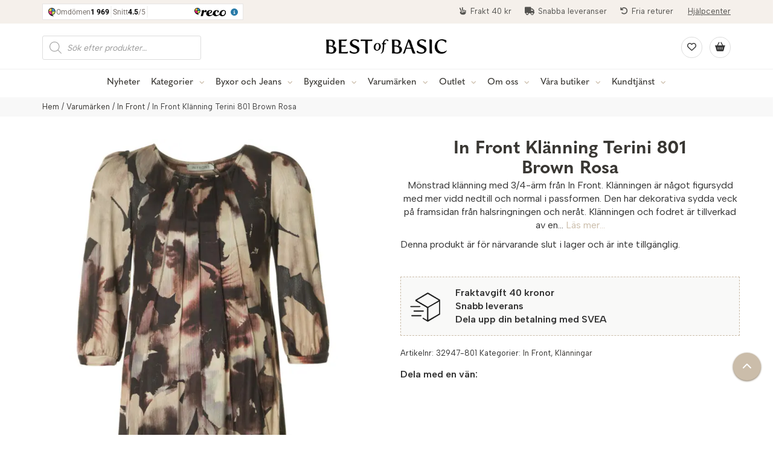

--- FILE ---
content_type: text/html; charset=UTF-8
request_url: https://www.bestofbasic.se/produkt/in-front-klanning-terini-801-brown-rosa/
body_size: 36381
content:
<!DOCTYPE html>
<html>
<head>
	<link rel="preload" as="image" href="https://www.bestofbasic.se/wp-content/themes/bestofbasic/dist/graphics/best-of-basic-black.png">
<meta name="google-site-verification" content="_VChn2-N-iY7w3Qv-9WRJbbAckAgOsJW7KhVjzF4Ofk" />
<meta charset="UTF-8">
<meta name="viewport" content="width=device-width, initial-scale=1.0">
<title>In Front Klänning Terini 801 Brown Rosa - Best of Basic</title>
<meta property="og:url" content="https://www.bestofbasic.se/produkt/in-front-klanning-terini-801-brown-rosa/" />
<meta property="og:title" content="In Front Klänning Terini 801 Brown Rosa - Best of Basic" />
	<meta property="og:product:price:amount" content=""/>
 	<meta property="og:product:price:currency" content="SEK"/>
<meta property="og:image" content="https://www.bestofbasic.se/wp-content/uploads/2023/10/IMG_0009-2.jpg"> 
  <meta name='robots' content='index, follow, max-image-preview:large, max-snippet:-1, max-video-preview:-1' />

	<!-- This site is optimized with the Yoast SEO plugin v26.4 - https://yoast.com/wordpress/plugins/seo/ -->
	<link rel="canonical" href="https://www.bestofbasic.se/produkt/in-front-klanning-terini-801-brown-rosa/" />
	<meta property="og:locale" content="sv_SE" />
	<meta property="og:type" content="article" />
	<meta property="og:title" content="In Front Klänning Terini 801 Brown Rosa - Best of Basic" />
	<meta property="og:description" content="Mönstrad klänning med 3/4-ärm från In Front. Klänningen är något figursydd med mer vidd nedtill och normal i passformen. Den har dekorativa sydda veck på framsidan från halsringningen och neråt. Klänningen och fodret är tillverkad av en sval och skön trikåkvalitet, vilket gör klänningen mjuk och följsam." />
	<meta property="og:url" content="https://www.bestofbasic.se/produkt/in-front-klanning-terini-801-brown-rosa/" />
	<meta property="og:site_name" content="Best of Basic" />
	<meta property="article:modified_time" content="2025-02-21T13:18:18+00:00" />
	<meta property="og:image" content="https://www.bestofbasic.se/wp-content/uploads/2023/10/IMG_0009-2.jpg" />
	<meta property="og:image:width" content="1200" />
	<meta property="og:image:height" content="1800" />
	<meta property="og:image:type" content="image/jpeg" />
	<meta name="twitter:card" content="summary_large_image" />
	<meta name="twitter:label1" content="Beräknad lästid" />
	<meta name="twitter:data1" content="1 minut" />
	<script type="application/ld+json" class="yoast-schema-graph">{"@context":"https://schema.org","@graph":[{"@type":"WebPage","@id":"https://www.bestofbasic.se/produkt/in-front-klanning-terini-801-brown-rosa/","url":"https://www.bestofbasic.se/produkt/in-front-klanning-terini-801-brown-rosa/","name":"In Front Klänning Terini 801 Brown Rosa - Best of Basic","isPartOf":{"@id":"https://www.bestofbasic.se/#website"},"primaryImageOfPage":{"@id":"https://www.bestofbasic.se/produkt/in-front-klanning-terini-801-brown-rosa/#primaryimage"},"image":{"@id":"https://www.bestofbasic.se/produkt/in-front-klanning-terini-801-brown-rosa/#primaryimage"},"thumbnailUrl":"https://www.bestofbasic.se/wp-content/uploads/2023/10/IMG_0009-2.jpg","datePublished":"2023-10-31T08:54:35+00:00","dateModified":"2025-02-21T13:18:18+00:00","breadcrumb":{"@id":"https://www.bestofbasic.se/produkt/in-front-klanning-terini-801-brown-rosa/#breadcrumb"},"inLanguage":"sv-SE","potentialAction":[{"@type":"ReadAction","target":["https://www.bestofbasic.se/produkt/in-front-klanning-terini-801-brown-rosa/"]}]},{"@type":"ImageObject","inLanguage":"sv-SE","@id":"https://www.bestofbasic.se/produkt/in-front-klanning-terini-801-brown-rosa/#primaryimage","url":"https://www.bestofbasic.se/wp-content/uploads/2023/10/IMG_0009-2.jpg","contentUrl":"https://www.bestofbasic.se/wp-content/uploads/2023/10/IMG_0009-2.jpg","width":1200,"height":1800,"caption":"In Front Klänning Terini 801 Brown Rosa, fram"},{"@type":"BreadcrumbList","@id":"https://www.bestofbasic.se/produkt/in-front-klanning-terini-801-brown-rosa/#breadcrumb","itemListElement":[{"@type":"ListItem","position":1,"name":"Webbutik","item":"https://www.bestofbasic.se/butik/"},{"@type":"ListItem","position":2,"name":"In Front Klänning Terini 801 Brown Rosa"}]},{"@type":"WebSite","@id":"https://www.bestofbasic.se/#website","url":"https://www.bestofbasic.se/","name":"Best of Basic","description":"","potentialAction":[{"@type":"SearchAction","target":{"@type":"EntryPoint","urlTemplate":"https://www.bestofbasic.se/?s={search_term_string}"},"query-input":{"@type":"PropertyValueSpecification","valueRequired":true,"valueName":"search_term_string"}}],"inLanguage":"sv-SE"}]}</script>
	<!-- / Yoast SEO plugin. -->


<link rel='dns-prefetch' href='//maxcdn.bootstrapcdn.com' />
<link rel="alternate" title="oEmbed (JSON)" type="application/json+oembed" href="https://www.bestofbasic.se/wp-json/oembed/1.0/embed?url=https%3A%2F%2Fwww.bestofbasic.se%2Fprodukt%2Fin-front-klanning-terini-801-brown-rosa%2F" />
<link rel="alternate" title="oEmbed (XML)" type="text/xml+oembed" href="https://www.bestofbasic.se/wp-json/oembed/1.0/embed?url=https%3A%2F%2Fwww.bestofbasic.se%2Fprodukt%2Fin-front-klanning-terini-801-brown-rosa%2F&#038;format=xml" />
<style id='wp-img-auto-sizes-contain-inline-css' type='text/css'>
img:is([sizes=auto i],[sizes^="auto," i]){contain-intrinsic-size:3000px 1500px}
/*# sourceURL=wp-img-auto-sizes-contain-inline-css */
</style>
<link rel='stylesheet' id='sbi_styles-css' href='https://www.bestofbasic.se/wp-content/plugins/instagram-feed/css/sbi-styles.min.css?ver=6.10.0' type='text/css' media='all' />
<style id='wp-emoji-styles-inline-css' type='text/css'>

	img.wp-smiley, img.emoji {
		display: inline !important;
		border: none !important;
		box-shadow: none !important;
		height: 1em !important;
		width: 1em !important;
		margin: 0 0.07em !important;
		vertical-align: -0.1em !important;
		background: none !important;
		padding: 0 !important;
	}
/*# sourceURL=wp-emoji-styles-inline-css */
</style>
<link rel='stylesheet' id='wp-block-library-css' href='https://www.bestofbasic.se/wp-includes/css/dist/block-library/style.min.css?ver=6.9' type='text/css' media='all' />
<link rel='stylesheet' id='wc-blocks-style-css' href='https://www.bestofbasic.se/wp-content/plugins/woocommerce/assets/client/blocks/wc-blocks.css?ver=wc-10.4.3' type='text/css' media='all' />
<style id='global-styles-inline-css' type='text/css'>
:root{--wp--preset--aspect-ratio--square: 1;--wp--preset--aspect-ratio--4-3: 4/3;--wp--preset--aspect-ratio--3-4: 3/4;--wp--preset--aspect-ratio--3-2: 3/2;--wp--preset--aspect-ratio--2-3: 2/3;--wp--preset--aspect-ratio--16-9: 16/9;--wp--preset--aspect-ratio--9-16: 9/16;--wp--preset--color--black: #000000;--wp--preset--color--cyan-bluish-gray: #abb8c3;--wp--preset--color--white: #ffffff;--wp--preset--color--pale-pink: #f78da7;--wp--preset--color--vivid-red: #cf2e2e;--wp--preset--color--luminous-vivid-orange: #ff6900;--wp--preset--color--luminous-vivid-amber: #fcb900;--wp--preset--color--light-green-cyan: #7bdcb5;--wp--preset--color--vivid-green-cyan: #00d084;--wp--preset--color--pale-cyan-blue: #8ed1fc;--wp--preset--color--vivid-cyan-blue: #0693e3;--wp--preset--color--vivid-purple: #9b51e0;--wp--preset--gradient--vivid-cyan-blue-to-vivid-purple: linear-gradient(135deg,rgb(6,147,227) 0%,rgb(155,81,224) 100%);--wp--preset--gradient--light-green-cyan-to-vivid-green-cyan: linear-gradient(135deg,rgb(122,220,180) 0%,rgb(0,208,130) 100%);--wp--preset--gradient--luminous-vivid-amber-to-luminous-vivid-orange: linear-gradient(135deg,rgb(252,185,0) 0%,rgb(255,105,0) 100%);--wp--preset--gradient--luminous-vivid-orange-to-vivid-red: linear-gradient(135deg,rgb(255,105,0) 0%,rgb(207,46,46) 100%);--wp--preset--gradient--very-light-gray-to-cyan-bluish-gray: linear-gradient(135deg,rgb(238,238,238) 0%,rgb(169,184,195) 100%);--wp--preset--gradient--cool-to-warm-spectrum: linear-gradient(135deg,rgb(74,234,220) 0%,rgb(151,120,209) 20%,rgb(207,42,186) 40%,rgb(238,44,130) 60%,rgb(251,105,98) 80%,rgb(254,248,76) 100%);--wp--preset--gradient--blush-light-purple: linear-gradient(135deg,rgb(255,206,236) 0%,rgb(152,150,240) 100%);--wp--preset--gradient--blush-bordeaux: linear-gradient(135deg,rgb(254,205,165) 0%,rgb(254,45,45) 50%,rgb(107,0,62) 100%);--wp--preset--gradient--luminous-dusk: linear-gradient(135deg,rgb(255,203,112) 0%,rgb(199,81,192) 50%,rgb(65,88,208) 100%);--wp--preset--gradient--pale-ocean: linear-gradient(135deg,rgb(255,245,203) 0%,rgb(182,227,212) 50%,rgb(51,167,181) 100%);--wp--preset--gradient--electric-grass: linear-gradient(135deg,rgb(202,248,128) 0%,rgb(113,206,126) 100%);--wp--preset--gradient--midnight: linear-gradient(135deg,rgb(2,3,129) 0%,rgb(40,116,252) 100%);--wp--preset--font-size--small: 13px;--wp--preset--font-size--medium: 20px;--wp--preset--font-size--large: 36px;--wp--preset--font-size--x-large: 42px;--wp--preset--spacing--20: 0.44rem;--wp--preset--spacing--30: 0.67rem;--wp--preset--spacing--40: 1rem;--wp--preset--spacing--50: 1.5rem;--wp--preset--spacing--60: 2.25rem;--wp--preset--spacing--70: 3.38rem;--wp--preset--spacing--80: 5.06rem;--wp--preset--shadow--natural: 6px 6px 9px rgba(0, 0, 0, 0.2);--wp--preset--shadow--deep: 12px 12px 50px rgba(0, 0, 0, 0.4);--wp--preset--shadow--sharp: 6px 6px 0px rgba(0, 0, 0, 0.2);--wp--preset--shadow--outlined: 6px 6px 0px -3px rgb(255, 255, 255), 6px 6px rgb(0, 0, 0);--wp--preset--shadow--crisp: 6px 6px 0px rgb(0, 0, 0);}:where(.is-layout-flex){gap: 0.5em;}:where(.is-layout-grid){gap: 0.5em;}body .is-layout-flex{display: flex;}.is-layout-flex{flex-wrap: wrap;align-items: center;}.is-layout-flex > :is(*, div){margin: 0;}body .is-layout-grid{display: grid;}.is-layout-grid > :is(*, div){margin: 0;}:where(.wp-block-columns.is-layout-flex){gap: 2em;}:where(.wp-block-columns.is-layout-grid){gap: 2em;}:where(.wp-block-post-template.is-layout-flex){gap: 1.25em;}:where(.wp-block-post-template.is-layout-grid){gap: 1.25em;}.has-black-color{color: var(--wp--preset--color--black) !important;}.has-cyan-bluish-gray-color{color: var(--wp--preset--color--cyan-bluish-gray) !important;}.has-white-color{color: var(--wp--preset--color--white) !important;}.has-pale-pink-color{color: var(--wp--preset--color--pale-pink) !important;}.has-vivid-red-color{color: var(--wp--preset--color--vivid-red) !important;}.has-luminous-vivid-orange-color{color: var(--wp--preset--color--luminous-vivid-orange) !important;}.has-luminous-vivid-amber-color{color: var(--wp--preset--color--luminous-vivid-amber) !important;}.has-light-green-cyan-color{color: var(--wp--preset--color--light-green-cyan) !important;}.has-vivid-green-cyan-color{color: var(--wp--preset--color--vivid-green-cyan) !important;}.has-pale-cyan-blue-color{color: var(--wp--preset--color--pale-cyan-blue) !important;}.has-vivid-cyan-blue-color{color: var(--wp--preset--color--vivid-cyan-blue) !important;}.has-vivid-purple-color{color: var(--wp--preset--color--vivid-purple) !important;}.has-black-background-color{background-color: var(--wp--preset--color--black) !important;}.has-cyan-bluish-gray-background-color{background-color: var(--wp--preset--color--cyan-bluish-gray) !important;}.has-white-background-color{background-color: var(--wp--preset--color--white) !important;}.has-pale-pink-background-color{background-color: var(--wp--preset--color--pale-pink) !important;}.has-vivid-red-background-color{background-color: var(--wp--preset--color--vivid-red) !important;}.has-luminous-vivid-orange-background-color{background-color: var(--wp--preset--color--luminous-vivid-orange) !important;}.has-luminous-vivid-amber-background-color{background-color: var(--wp--preset--color--luminous-vivid-amber) !important;}.has-light-green-cyan-background-color{background-color: var(--wp--preset--color--light-green-cyan) !important;}.has-vivid-green-cyan-background-color{background-color: var(--wp--preset--color--vivid-green-cyan) !important;}.has-pale-cyan-blue-background-color{background-color: var(--wp--preset--color--pale-cyan-blue) !important;}.has-vivid-cyan-blue-background-color{background-color: var(--wp--preset--color--vivid-cyan-blue) !important;}.has-vivid-purple-background-color{background-color: var(--wp--preset--color--vivid-purple) !important;}.has-black-border-color{border-color: var(--wp--preset--color--black) !important;}.has-cyan-bluish-gray-border-color{border-color: var(--wp--preset--color--cyan-bluish-gray) !important;}.has-white-border-color{border-color: var(--wp--preset--color--white) !important;}.has-pale-pink-border-color{border-color: var(--wp--preset--color--pale-pink) !important;}.has-vivid-red-border-color{border-color: var(--wp--preset--color--vivid-red) !important;}.has-luminous-vivid-orange-border-color{border-color: var(--wp--preset--color--luminous-vivid-orange) !important;}.has-luminous-vivid-amber-border-color{border-color: var(--wp--preset--color--luminous-vivid-amber) !important;}.has-light-green-cyan-border-color{border-color: var(--wp--preset--color--light-green-cyan) !important;}.has-vivid-green-cyan-border-color{border-color: var(--wp--preset--color--vivid-green-cyan) !important;}.has-pale-cyan-blue-border-color{border-color: var(--wp--preset--color--pale-cyan-blue) !important;}.has-vivid-cyan-blue-border-color{border-color: var(--wp--preset--color--vivid-cyan-blue) !important;}.has-vivid-purple-border-color{border-color: var(--wp--preset--color--vivid-purple) !important;}.has-vivid-cyan-blue-to-vivid-purple-gradient-background{background: var(--wp--preset--gradient--vivid-cyan-blue-to-vivid-purple) !important;}.has-light-green-cyan-to-vivid-green-cyan-gradient-background{background: var(--wp--preset--gradient--light-green-cyan-to-vivid-green-cyan) !important;}.has-luminous-vivid-amber-to-luminous-vivid-orange-gradient-background{background: var(--wp--preset--gradient--luminous-vivid-amber-to-luminous-vivid-orange) !important;}.has-luminous-vivid-orange-to-vivid-red-gradient-background{background: var(--wp--preset--gradient--luminous-vivid-orange-to-vivid-red) !important;}.has-very-light-gray-to-cyan-bluish-gray-gradient-background{background: var(--wp--preset--gradient--very-light-gray-to-cyan-bluish-gray) !important;}.has-cool-to-warm-spectrum-gradient-background{background: var(--wp--preset--gradient--cool-to-warm-spectrum) !important;}.has-blush-light-purple-gradient-background{background: var(--wp--preset--gradient--blush-light-purple) !important;}.has-blush-bordeaux-gradient-background{background: var(--wp--preset--gradient--blush-bordeaux) !important;}.has-luminous-dusk-gradient-background{background: var(--wp--preset--gradient--luminous-dusk) !important;}.has-pale-ocean-gradient-background{background: var(--wp--preset--gradient--pale-ocean) !important;}.has-electric-grass-gradient-background{background: var(--wp--preset--gradient--electric-grass) !important;}.has-midnight-gradient-background{background: var(--wp--preset--gradient--midnight) !important;}.has-small-font-size{font-size: var(--wp--preset--font-size--small) !important;}.has-medium-font-size{font-size: var(--wp--preset--font-size--medium) !important;}.has-large-font-size{font-size: var(--wp--preset--font-size--large) !important;}.has-x-large-font-size{font-size: var(--wp--preset--font-size--x-large) !important;}
/*# sourceURL=global-styles-inline-css */
</style>

<style id='classic-theme-styles-inline-css' type='text/css'>
/*! This file is auto-generated */
.wp-block-button__link{color:#fff;background-color:#32373c;border-radius:9999px;box-shadow:none;text-decoration:none;padding:calc(.667em + 2px) calc(1.333em + 2px);font-size:1.125em}.wp-block-file__button{background:#32373c;color:#fff;text-decoration:none}
/*# sourceURL=/wp-includes/css/classic-themes.min.css */
</style>
<link rel='stylesheet' id='woof-css' href='https://www.bestofbasic.se/wp-content/plugins/woocommerce-products-filter/css/front.css?ver=2.2.7' type='text/css' media='all' />
<style id='woof-inline-css' type='text/css'>

.woof_products_top_panel li span, .woof_products_top_panel2 li span{background: url(https://www.bestofbasic.se/wp-content/plugins/woocommerce-products-filter/img/delete.png);background-size: 14px 14px;background-repeat: no-repeat;background-position: right;}
.woof_edit_view{
                    display: none;
                }


/*# sourceURL=woof-inline-css */
</style>
<link rel='stylesheet' id='chosen-drop-down-css' href='https://www.bestofbasic.se/wp-content/plugins/woocommerce-products-filter/js/chosen/chosen.min.css?ver=2.2.7' type='text/css' media='all' />
<link rel='stylesheet' id='woof_by_instock_html_items-css' href='https://www.bestofbasic.se/wp-content/plugins/woocommerce-products-filter/ext/by_instock/css/by_instock.css?ver=2.2.7' type='text/css' media='all' />
<link rel='stylesheet' id='woof_color_html_items-css' href='https://www.bestofbasic.se/wp-content/plugins/woocommerce-products-filter/ext/color/css/html_types/color.css?ver=2.2.7' type='text/css' media='all' />
<link rel='stylesheet' id='woof_label_html_items-css' href='https://www.bestofbasic.se/wp-content/plugins/woocommerce-products-filter/ext/label/css/html_types/label.css?ver=2.2.7' type='text/css' media='all' />
<link rel='stylesheet' id='woocommerce-layout-css' href='https://www.bestofbasic.se/wp-content/plugins/woocommerce/assets/css/woocommerce-layout.css?ver=10.4.3' type='text/css' media='all' />
<link rel='stylesheet' id='woocommerce-smallscreen-css' href='https://www.bestofbasic.se/wp-content/plugins/woocommerce/assets/css/woocommerce-smallscreen.css?ver=10.4.3' type='text/css' media='only screen and (max-width: 768px)' />
<link rel='stylesheet' id='woocommerce-general-css' href='https://www.bestofbasic.se/wp-content/plugins/woocommerce/assets/css/woocommerce.css?ver=10.4.3' type='text/css' media='all' />
<style id='woocommerce-inline-inline-css' type='text/css'>
.woocommerce form .form-row .required { visibility: visible; }
/*# sourceURL=woocommerce-inline-inline-css */
</style>
<link rel='stylesheet' id='woo-variation-swatches-css' href='https://www.bestofbasic.se/wp-content/plugins/woo-variation-swatches/assets/css/frontend.min.css?ver=1765956220' type='text/css' media='all' />
<style id='woo-variation-swatches-inline-css' type='text/css'>
:root {
--wvs-tick:url("data:image/svg+xml;utf8,%3Csvg filter='drop-shadow(0px 0px 2px rgb(0 0 0 / .8))' xmlns='http://www.w3.org/2000/svg'  viewBox='0 0 30 30'%3E%3Cpath fill='none' stroke='%23ffffff' stroke-linecap='round' stroke-linejoin='round' stroke-width='4' d='M4 16L11 23 27 7'/%3E%3C/svg%3E");

--wvs-cross:url("data:image/svg+xml;utf8,%3Csvg filter='drop-shadow(0px 0px 5px rgb(255 255 255 / .6))' xmlns='http://www.w3.org/2000/svg' width='72px' height='72px' viewBox='0 0 24 24'%3E%3Cpath fill='none' stroke='%23ff0000' stroke-linecap='round' stroke-width='0.6' d='M5 5L19 19M19 5L5 19'/%3E%3C/svg%3E");
--wvs-single-product-item-width:55px;
--wvs-single-product-item-height:55px;
--wvs-single-product-item-font-size:16px}
/*# sourceURL=woo-variation-swatches-inline-css */
</style>
<link rel='stylesheet' id='dgwt-wcas-style-css' href='https://www.bestofbasic.se/wp-content/plugins/ajax-search-for-woocommerce-premium/assets/css/style.min.css?ver=1.26.1' type='text/css' media='all' />
<link rel='stylesheet' id='boots-styles-css' href='https://maxcdn.bootstrapcdn.com/bootstrap/3.3.7/css/bootstrap.min.css' type='text/css' media='all' />
<link rel='stylesheet' id='theme-style-css' href='https://www.bestofbasic.se/wp-content/themes/bestofbasic/style.css?v=296&#038;ver=6.9' type='text/css' media='all' />
<link rel='stylesheet' id='custom-styles-css' href='https://www.bestofbasic.se/wp-content/themes/bestofbasic/dist/styles/index.css?v=294' type='text/css' media='all' />
<script type="text/javascript" src="https://www.bestofbasic.se/wp-includes/js/jquery/jquery.min.js?ver=3.7.1" id="jquery-core-js"></script>
<script type="text/javascript" src="https://www.bestofbasic.se/wp-includes/js/jquery/jquery-migrate.min.js?ver=3.4.1" id="jquery-migrate-js"></script>
<script type="text/javascript" src="https://www.bestofbasic.se/wp-content/plugins/woocommerce/assets/js/jquery-blockui/jquery.blockUI.min.js?ver=2.7.0-wc.10.4.3" id="wc-jquery-blockui-js" data-wp-strategy="defer"></script>
<script type="text/javascript" id="wc-add-to-cart-js-extra">
/* <![CDATA[ */
var wc_add_to_cart_params = {"ajax_url":"/wp-admin/admin-ajax.php","wc_ajax_url":"/?wc-ajax=%%endpoint%%","i18n_view_cart":"Visa varukorg","cart_url":"https://www.bestofbasic.se/varukorg/","is_cart":"","cart_redirect_after_add":"no"};
//# sourceURL=wc-add-to-cart-js-extra
/* ]]> */
</script>
<script type="text/javascript" src="https://www.bestofbasic.se/wp-content/plugins/woocommerce/assets/js/frontend/add-to-cart.min.js?ver=10.4.3" id="wc-add-to-cart-js" defer="defer" data-wp-strategy="defer"></script>
<script type="text/javascript" id="wc-single-product-js-extra">
/* <![CDATA[ */
var wc_single_product_params = {"i18n_required_rating_text":"V\u00e4lj ett betyg","i18n_rating_options":["1 av 5 stj\u00e4rnor","2 av 5 stj\u00e4rnor","3 av 5 stj\u00e4rnor","4 av 5 stj\u00e4rnor","5 av 5 stj\u00e4rnor"],"i18n_product_gallery_trigger_text":"Visa bildgalleri i fullsk\u00e4rm","review_rating_required":"yes","flexslider":{"rtl":false,"animation":"slide","smoothHeight":true,"directionNav":false,"controlNav":"thumbnails","slideshow":false,"animationSpeed":500,"animationLoop":false,"allowOneSlide":false},"zoom_enabled":"","zoom_options":[],"photoswipe_enabled":"","photoswipe_options":{"shareEl":false,"closeOnScroll":false,"history":false,"hideAnimationDuration":0,"showAnimationDuration":0},"flexslider_enabled":""};
//# sourceURL=wc-single-product-js-extra
/* ]]> */
</script>
<script type="text/javascript" src="https://www.bestofbasic.se/wp-content/plugins/woocommerce/assets/js/frontend/single-product.min.js?ver=10.4.3" id="wc-single-product-js" defer="defer" data-wp-strategy="defer"></script>
<script type="text/javascript" src="https://www.bestofbasic.se/wp-content/plugins/woocommerce/assets/js/js-cookie/js.cookie.min.js?ver=2.1.4-wc.10.4.3" id="wc-js-cookie-js" defer="defer" data-wp-strategy="defer"></script>
<script type="text/javascript" id="woocommerce-js-extra">
/* <![CDATA[ */
var woocommerce_params = {"ajax_url":"/wp-admin/admin-ajax.php","wc_ajax_url":"/?wc-ajax=%%endpoint%%","i18n_password_show":"Visa l\u00f6senord","i18n_password_hide":"D\u00f6lj l\u00f6senord"};
//# sourceURL=woocommerce-js-extra
/* ]]> */
</script>
<script type="text/javascript" src="https://www.bestofbasic.se/wp-content/plugins/woocommerce/assets/js/frontend/woocommerce.min.js?ver=10.4.3" id="woocommerce-js" defer="defer" data-wp-strategy="defer"></script>
<script type="text/javascript" src="https://www.bestofbasic.se/wp-content/themes/bestofbasic/dist/scripts/global.js?v=55" id="global-js-js"></script>
<script>
window.wc_ga_pro = {};

window.wc_ga_pro.ajax_url = 'https://www.bestofbasic.se/wp-admin/admin-ajax.php';

window.wc_ga_pro.available_gateways = {"svea_checkout":"Svea Checkout"};

// interpolate json by replacing placeholders with variables
window.wc_ga_pro.interpolate_json = function( object, variables ) {

	if ( ! variables ) {
		return object;
	}

	var j = JSON.stringify( object );

	for ( var k in variables ) {
		j = j.split( '{$' + k + '}' ).join( variables[ k ] );
	}

	return JSON.parse( j );
};

// return the title for a payment gateway
window.wc_ga_pro.get_payment_method_title = function( payment_method ) {
	return window.wc_ga_pro.available_gateways[ payment_method ] || payment_method;
};

// check if an email is valid
window.wc_ga_pro.is_valid_email = function( email ) {
  return /[^\s@]+@[^\s@]+\.[^\s@]+/.test( email );
};

</script>
<!-- Start WooCommerce Google Analytics Pro -->
		<script>
	(function(i,s,o,g,r,a,m){i['GoogleAnalyticsObject']=r;i[r]=i[r]||function(){
	(i[r].q=i[r].q||[]).push(arguments)},i[r].l=1*new Date();a=s.createElement(o),
	m=s.getElementsByTagName(o)[0];a.async=1;a.src=g;m.parentNode.insertBefore(a,m)
	})(window,document,'script','https://www.google-analytics.com/analytics.js','ga');
		ga( 'create', 'UA-8872941-1', {"cookieDomain":"auto"} );
	ga( 'set', 'forceSSL', true );
	ga( 'require', 'ec' );

	
	(function() {

		// trigger an event the old-fashioned way to avoid a jQuery dependency and still support IE
		var event = document.createEvent( 'Event' );

		event.initEvent( 'wc_google_analytics_pro_loaded', true, true );

		document.dispatchEvent( event );
	})();
</script>
		<!-- end WooCommerce Google Analytics Pro -->
		<link rel="https://api.w.org/" href="https://www.bestofbasic.se/wp-json/" /><link rel="alternate" title="JSON" type="application/json" href="https://www.bestofbasic.se/wp-json/wp/v2/product/122009" /><link rel="EditURI" type="application/rsd+xml" title="RSD" href="https://www.bestofbasic.se/xmlrpc.php?rsd" />
<meta name="generator" content="WordPress 6.9" />
<meta name="generator" content="WooCommerce 10.4.3" />
<link rel='shortlink' href='https://www.bestofbasic.se/?p=122009' />
		<style>
			.dgwt-wcas-ico-magnifier,.dgwt-wcas-ico-magnifier-handler{max-width:20px}.dgwt-wcas-search-wrapp{max-width:600px}		</style>
			<noscript><style>.woocommerce-product-gallery{ opacity: 1 !important; }</style></noscript>
	<meta name="generator" content="Elementor 3.33.2; features: additional_custom_breakpoints; settings: css_print_method-external, google_font-enabled, font_display-swap">
			<style>
				.e-con.e-parent:nth-of-type(n+4):not(.e-lazyloaded):not(.e-no-lazyload),
				.e-con.e-parent:nth-of-type(n+4):not(.e-lazyloaded):not(.e-no-lazyload) * {
					background-image: none !important;
				}
				@media screen and (max-height: 1024px) {
					.e-con.e-parent:nth-of-type(n+3):not(.e-lazyloaded):not(.e-no-lazyload),
					.e-con.e-parent:nth-of-type(n+3):not(.e-lazyloaded):not(.e-no-lazyload) * {
						background-image: none !important;
					}
				}
				@media screen and (max-height: 640px) {
					.e-con.e-parent:nth-of-type(n+2):not(.e-lazyloaded):not(.e-no-lazyload),
					.e-con.e-parent:nth-of-type(n+2):not(.e-lazyloaded):not(.e-no-lazyload) * {
						background-image: none !important;
					}
				}
			</style>
			<link rel="icon" href="https://www.bestofbasic.se/wp-content/uploads/2022/09/cropped-favicon-7a01ed-32x32.png" sizes="32x32" />
<link rel="icon" href="https://www.bestofbasic.se/wp-content/uploads/2022/09/cropped-favicon-7a01ed-192x192.png" sizes="192x192" />
<link rel="apple-touch-icon" href="https://www.bestofbasic.se/wp-content/uploads/2022/09/cropped-favicon-7a01ed-180x180.png" />
<meta name="msapplication-TileImage" content="https://www.bestofbasic.se/wp-content/uploads/2022/09/cropped-favicon-7a01ed-270x270.png" />
		<style type="text/css" id="wp-custom-css">
			.payment_method_cod, #sco-change-payment {
	display: none;
}



.related.products h2.woocommerce-loop-product__title {
	text-align: left;
}

.woocommerce span.onsale {
	background-color: #d62841!important;
}

.woof_reset_button_2, .eu-cookies-bar-cookies-bar-wrap {
	display: none!important;
}

.woof_list_color p.woof_tooltip span.woof_tooltip_data {
    width: auto;
    min-width: 140px;
    max-width: 300px;
    color: #FFFFFF;
    background: #000000;
    height: auto;
    min-height: 21px;
    line-height: 21px;
    vertical-align: middle;
    text-align: center;
		visibility: visible!important;
    border-radius: 6px;
    margin-top: -30px;
    position: relative!important;
    background: none;
    color: #555;
    font-size: 12px;
    min-width: auto;
    max-width: auto;
	    display: block;
    min-height: 10px;
    line-height: 10px;
}

.woof_list_color p.woof_tooltip span.woof_tooltip_data span {
	display: none
}

@media only screen and (max-width: 480px){
.box {
    height: 277px;
}
}

.other-products-within .wishsuite-button {
	display: none!important;
}

.mobile-menu-open ul button.open-next {
    float: right;
    display: inline-block;
    background: none;
    border: none;
padding-top: 4px;
    position: absolute;
    right: 8px;
}

.mobile-menu-open ul li {
	border-bottom: 1px solid #e8e8e8;
 margin: 4px 0px 2px 0;

}

.mobile-menu-open ul li:last-child {
	border: 0;
	}

.mobile-menu-open ul button.open-next i {
	color: #cbbdaa;
}

ul.products li img {
	transition: ease 0.3s all;
	-webkit-transition: ease 0.3s all;
		-moz-transition: ease 0.3s all;
}

ul.products li img:hover {
	opacity: 0.85;
}

.woocommerce div.product div.summary .price, .woocommerce div.product div.summary .entry-title {
	font-size: 30px!important;
	font-weight: 700!important;
	width: 75%;
	margin: 0 auto;
}

#reco--badge-yearsInRowBadge {
	text-align: right;
}


@media screen and (max-width: 900px){
	.woocommerce div.product div.summary .price, .woocommerce div.product div.summary .entry-title {
		width: 100%;
	}
	
	#reco--badge-yearsInRowBadge {
	text-align: center;
		margin-top: 20px;
}

	}


@media screen and (max-width: 900px){
.show-for-tablet {
    display: block!important;
}
}

@media screen and (max-width: 900px){
.jall {
    padding-top: 20px!important;
}
}

.woo-thumbs img {
	border: 1px solid #ddd;
}

.single-product .entry-summary .price span {
    font-size: 23px !important;
    color: #c6aa84!important;
}

.everywhere a {
	font-size: 13px;
	display: block;
	color: #888;
	margin-top: 15px
}

footer .footer-menu ul li {
	width: 32%;
}

@media screen and (max-width: 680px){
footer .footer-menu ul li {
    width: auto;
    float: none;
}
}

.wishsuite-shop-top_thumbnail {
    position: absolute !important;
    z-index: 9999;
    top: 20px!important;
    left: 0 !important;
    margin: 0 !important;
}

.elementor-widget-text-editor p a, footer a:hover {
text-decoration: underline;	
}

.woocommerce-order-received .checkout-header .container {
	width: 625px;
}

@media screen and (max-width: 680px){
.woocommerce-order-received .checkout-header .container {
    width: 100%;
	margin-bottom: 20px
}
}

.woocommerce-order-received #main section {
	padding: 0;
}

.temp {
	width:  100%;
	text-align:  center;
	top:  0;
	position:  fixed;
	left:  0;
	right:  0;
	background-color:  #000;
	color:  #fff;
	font-weight:  bold;
	z-index:  9999999;
	font-size:  16px;
	padding:  10px;
	display:  none;
}

.dgwt-wcas-suggestion.dgwt-wcas-suggestion-more .dgwt-wcas-st-more {
    padding: 0 10px;
    text-align: center;
    font-weight: bold;
    color: #222;
    font-size: 16px;
}

@media screen and (max-width: 900px){
.main-wrapper {
    padding: 0;
    padding-top: 0!important;
}
	
	.go-up {
		bottom: 20px;
	}
}


.stamkund-class {
    background: #f6f6f6;
    border-right: 1px solid #e7e7e7;
    border-left: 1px solid #e7e7e7;
    padding: 20px!important;
    margin: 20px 0!important;
    border-top: 1px solid #e7e7e7;
}

input#stamkund_field {
    border: 1px solid #e7e7e7;
    padding: 10px;
    font-size: 14px;
}

section.up-sells {
	clear: both;
}

.product-label {
    display: block;
    background: #8dc071;
		color: #fff;
    text-align: center;
    vertical-align: middle;
    border-radius: 100%;
    padding: 5px 0;
    height: 52px;
    width: 52px;
    line-height: 3.236em;
    font-weight: 700!important;
    font-size: .8em;
    text-transform: uppercase;
    position: absolute;
    top: 0;
    right: 0;
}

.woorule-subscribe form {
    width: 100%;
    display: flex;
    flex-wrap: wrap;
    color: #fff;
}

.woorule-subscribe input {
	border: 0;
	padding: 5px 10px;
	font-size: 14px;
}

.woorule-subscribe input[type="submit"]{
	text-transform: uppercase;
}

.woorule-subscribe label:last-child {
	font-size: 13px;
	margin-top: 5px;
	font-weight: normal;
}

body.woocommerce-checkout .woocommerce {
	width: 100%;
}

@media screen and (max-width: 768px){
.woocommerce .ced ul.products[class*=columns-] li.product, .woocommerce-page  .ced ul.products[class*=columns-] li.product {
    width: 48%!important;
    float: left;
    clear: both;
    margin: 0 0 2.992em!important;
}
}

ul.psfw-social-icons {
	margin: 0!important;
}


header.main .header-first-row .logotype {
	padding-top: 16px;
}

header.main .header-first-row {
    padding: 15px 0 25px;
}

body.woocommerce-checkout .checkout-logo {
    margin-top: 46px;
}

.mobile-header .mobile-logo {
    width: 40%;
    float: left;
    padding: 17px 0;
    text-align: center;
}

.navigation .main-menu ul.sub-menu {
	min-width: 190px;
}

.woocommerce .woocommerce-ordering select {
	border: 0;
	font-weight: normal;
}

header.main.scrolled .controls{
	margin-top: 0; 
}

header.main.scrolled .search-bar {
	margin-top: -4px;
}

header.main.scrolled .header-first-row .logotype {
    padding-top: 4px;
}

footer .footer-menu ul li ul.sub-menu li a {
    font-size: 16px;
    margin-bottom: 5px;
    text-transform: none;
    font-weight: normal;
    display: block;
    color: #ddd;
}

footer .footer-menu ul.sub-menu li a:hover {
	text-decoration: underline!important;
}

footer .footer-menu ul li.menu-item-has-children a:hover {
	text-decoration: none;
}

footer {
    background-color: #232323;
}

footer .footer-logo {
	color: #ddd;
}

.woof .woof_container_inner {
    border-bottom: 1px solid #e7e7e7;
    padding: 3px 0 12px 0;
}

.woocommerce .widget_price_filter .ui-slider .ui-slider-range, .woocommerce .widget_price_filter .ui-slider .ui-slider-handle {
    background-color: #e9e8e7 !important;
}

.woof .widget_price_filter .ui-slider .ui-slider-handle {
	border-color: #a39e98;
}

.woof_products_top_panel li span, .woof_products_top_panel2 li span {
	filter: hue-rotate(25deg);
}
	
.woof_products_top_panel_ul a[data-tax="orderby"]{
		display: none;
	}

.woof_color_term {
	border-radius: 100%;
	border: 2px solid #e2e6e7;
}
@media screen and (min-width: 1000px){
.woof_price_search_container {
	margin-top: 15px;
}
}

.woof_color_term {
    border-radius: 100%;
    border: 2px solid #e2e6e7;
    text-align: center;
    margin: 6px auto;
}



#openfilterdesktop {
	display: none;
		font-weight: 600;
	text-transform: none;
	cursor: pointer;
}

a.show-filter.button {
		background: #222;
		display: inline-block;
    color: #fff;
    padding: 7px 15px 10px 5px;
    font-family: 'quasimoda', sans-serif;
	font-weight: 600;
	text-transform: none;
	cursor: pointer;
}

#openfilterdesktop:hover, a.show-filter.button:hover {
	opacity: 0.77;
}

@media screen and (min-width: 1000px){
	#openfilterdesktop {
		background: #222;
		display: inline-block;
    color: #fff;
    padding: 7px 15px 10px 15px;
    font-family: 'quasimoda', sans-serif;
}
	
.left-side {
	width: 22%;
	display: none;
}

.right-side {
	width: 100%;
}

.right-side ul.products {
	transition: all 0.7s ease;
}

.right-side.expandedfilter {
	width: 78%;
}

.left-side.expandedfilter {
	display: block;
}
	
	.woocommerce .woocommerce-result-count, form.woocommerce-ordering {
    margin: 20px 0 1em;
}

}

.category-description {
	height: 72px;
}

.filtericon {
	width: 16px;
	margin-right: 5px;
	margin-top: -2px
}

@media screen and (min-width: 1000px){
	.right-side.expandedfilter .box {
	height: 300px;		
	}
}

.woocommerce div.product div.summary .price, .woocommerce div.product div.summary .entry-title p.price {
	font-size:23px!important;
	color:#393733;
}
.single-product p.price del span.amount {
	margin-right:5px;
	font-size:20px!important
}
.single-product .entry-summary .price span.woocommerce-Price-currencySymbol {
	font-size:20px!important;
}

.top-bar-hide-for-desktop {
	display:none;
}

@media only screen and (max-width: 600px)  {
	.top-bar-hide-for-desktop {
		display:block!important;
		padding: 6px;
	}
.mobile-header {
		padding:0;
	}
}
.mobile-top-bar{
    @media screen and (max-width: 680px) {
    padding: 15px 15px 10px 15px;
    }
} 

.term-479 .woof_container_inner_varumrken, .woof_container_product_cat {
	display: none;
}

.term-479 .woof_container_product_cat {
	display: block;
}

body.woocommerce-checkout .wc-svea-checkout-notes-field .woocommerce {
    width: 100%;
    padding: 20px;
}

p#order_comments_field label:after {
    content: 'Är du/vill du bli stamkund ange ditt personnummer i rutan nedan';
    display: block;
    font-size: 13px;
    text-decoration: underline;
}

#stamkund_field_field {
display: none;
}

[product_category category="byxor" columns="4" paginate="true" orderby="date" order="DESC"]
/* --- Alla Byxor-sida --- */
body.page-id-159422 .woof_attr_pa_klanningsmodell,
body.page-id-159422 .woof_attr_pa_armlangd {
    display: none !important;
}

/* Dölj alla varumärken först */
body.page-id-159422 .woof_attr_varumarke li {
    display: none;
}

/* Visa bara valda varumärken */
body.page-id-159422 .woof_attr_varumarke li[data-term-slug="brax"],
body.page-id-159422 .woof_attr_varumarke li[data-term-slug="gardeur"],
body.page-id-159422 .woof_attr_varumarke li[data-term-slug="laurie"],
body.page-id-159422 .woof_attr_varumarke li[data-term-slug="rosner"],
body.page-id-159422 .woof_attr_varumarke li[data-term-slug="toni"] {
    display: block !important;
}
/* --- Dölj Klänningsmodell och Ärmlängd på Alla Byxor-sidan --- */
body.page-id-159422 .woof_container_pa_klanningsmodell,
body.page-id-159422 .woof_container_pa_armlangd {
    display: none !important;
}
/* Endast Varumärken */
#menu-item-147356 > .sub-menu {
  max-height: 400px;
  overflow-y: auto;
  padding: 1rem 1.5rem;
  background: #fff;
  border: 1px solid #e0e0e0;
  box-shadow: 0 4px 12px rgba(0,0,0,0.08);
  width: 420px;
  box-sizing: border-box;
}

/* Gör listan tvåkolumnig utan att ändra display på .sub-menu */
#menu-item-147356 > .sub-menu li {
  width: 50%;              /* två kolumner */
  float: left;
  box-sizing: border-box;
  padding-bottom: 0.5rem;  /* luft mellan rader */
}

/* Länkar inuti menyn */
#menu-item-147356 > .sub-menu li a {
  display: block;
  padding: 6px 8px;
  color: #333;
  font-size: 15px;
  text-decoration: none;
  line-height: 1.4;
}

#menu-item-147356 > .sub-menu li a:hover {
  color: #000;
  background-color: #f6f6f6;
  border-radius: 4px;
}

/* Scrollbar */
#menu-item-147356 > .sub-menu::-webkit-scrollbar {
  width: 8px;
}
#menu-item-147356 > .sub-menu::-webkit-scrollbar-thumb {
  background-color: #ccc;
  border-radius: 4px;
}
#menu-item-147356 > .sub-menu::-webkit-scrollbar-thumb:hover {
  background-color: #aaa;
}

/* Mobil: en kolumn */
@media (max-width: 768px) {
  #menu-item-147356 > .sub-menu li {
    width: 100%;
    float: none;
  }
}
/* Förhindra horizontal scroll på mobilen */
@media (max-width: 768px) {
    html, body {
        overflow-x: hidden;
    }

    /* Säkerställ att inga stora element sticker ut */
    img, .container, .site-wrapper, .main, .woocommerce, .menu-huvudmeny-container {
        max-width: 100%;
        box-sizing: border-box;
    }
}


body.woocommerce-checkout .woocommerce-form-coupon-toggle .woocommerce-info {
    border: 1px dashed #d0c5b6 !important;
    background-color: #f9f9f8 !important;
    padding: 15px 15px 15px 60px !important;
    color: #181827;
}

body.woocommerce-checkout .wc-svea-checkout-page {
	margin-top: 10px!important;
	padding: 0;
}

@media (max-width: 900px) {
body.woocommerce-checkout .wc-svea-checkout-page {
    padding: 0px;
    max-width: 100% !important;
}
}

@media (max-width: 720px) {
body.woocommerce-checkout .wc-svea-checkout-page {
    padding: 0px;
    max-width: 100% !important;
	width: 100%;
}
}

body.woocommerce-checkout .woocommerce-checkout-review-order-table {
    background: #fff;
    border-radius: 15px;
    padding: 20px 10px;
    margin: 10px 0 30px 0;
}

header.main .header-first-row {
    padding: 10px 0 15px;
}

.navigation .main-menu ul li {
	font-size: 15px!important;
	padding: 0 9px 0 9px!important;
}


.main-wrapper {
    padding-top: 165px!important;
}


.single-product .main-wrapper {
	padding-top: 230px!important;
}

@media (max-width: 1000px) {
	.main-wrapper, .single-product .main-wrapper {
	   padding-top: 0!important;
	}
}
		</style>
		<link rel="icon" href="https://www.bestofbasic.se/wp-content/uploads/2022/09/cropped-favicon-7a01ed-270x270.png" type="image/x-icon" />
<script src="https://code.jquery.com/jquery-3.5.1.min.js" integrity="sha256-9/aliU8dGd2tb6OSsuzixeV4y/faTqgFtohetphbbj0=" crossorigin="anonymous"></script>
<!-- Latest compiled and minified CSS -->
<script src="https://kit.fontawesome.com/326292508c.js" crossorigin="anonymous"></script>
<link href="//cdn.jsdelivr.net/npm/featherlight@1.7.14/release/featherlight.min.css" type="text/css" rel="stylesheet" />
<script src="//cdn.jsdelivr.net/npm/featherlight@1.7.14/release/featherlight.min.js" type="text/javascript" charset="utf-8"></script>
<script src="//cdn.jsdelivr.net/npm/featherlight@1.7.14/release/featherlight.gallery.min.js" type="text/javascript" charset="utf-8"></script>
 <script src="//cdnjs.cloudflare.com/ajax/libs/detect_swipe/2.1.1/jquery.detect_swipe.min.js"></script>
<link href="//cdn.jsdelivr.net/npm/featherlight@1.7.14/release/featherlight.gallery.min.css" type="text/css" rel="stylesheet" />
<link rel="stylesheet" href="https://use.typekit.net/ihz6qpm.css">
	<!--
Start of global snippet: Please do not remove
Place this snippet between the <head> and </head> tags on every page of your site.
-->
<!-- Google tag (gtag.js) -->
<script async src=https://www.googletagmanager.com/gtag/js?id=DC-11973663></script>
<script>
  window.dataLayer = window.dataLayer || [];
  function gtag(){dataLayer.push(arguments);}
  gtag('js', new Date());
 
  gtag('config', 'DC-11973663');
</script>
<!-- End of global snippet: Please do not remove -->

<script>

	jQuery(document).ready(function(){
	jQuery('.woocommerce-product-gallery__wrapper').featherlightGallery();	
		
	jQuery("a#openfilterdesktop").click(function () {
		jQuery('.right-side, .left-side').toggleClass('expandedfilter', 700);
	 });
	});		

</script>
	<!-- Google tag (gtag.js) -->
<script async src="https://www.googletagmanager.com/gtag/js?id=G-7SV08H5MRG"></script>
<script>
  window.dataLayer = window.dataLayer || [];
  function gtag(){dataLayer.push(arguments);}
  gtag('js', new Date());

  gtag('config', 'G-7SV08H5MRG');
</script>

<style>
h1,h2,h3,h4,h5,nav.main-menu ul li, .navigation .main-menu, .woocommerce-loop-product__title, .price, .price span {
font-family: 'quasimoda', sans-serif!important;
}
	
.woocommerce-loop-product__title, .price, .price span {
    font-size: 16px !important;
}

nav.main-menu ul li, .navigation .main-menu {
	font-weight:  500;
}
	
	.dgwt-wcas-st {
		font-size: 13px!important;
	}

	.top-bar {
		background:  #f5f0eb!important;	
	}

	header.main .top-bar .usps, header.main .top-bar .usps a {
		color:  #545350!important;
	}

	.navigation .main-menu ul li {
		padding:  0 9px!important;
	}

	header.main .top-bar .usps {
    margin-top: 4px;
    font-size: 13px!important;
}

.product-label {
	top:  10px!important;
	right:  10px!important;
}
	
	.navigation {
		padding: 11px 0 7px;
	}
	
	footer .footer-menu ul li.menu-item-has-children a, .elementor-element .elementor-icon-box-title, .elementor-element.elementor-element-0ce5baa .elementor-icon-box-title a {
		font-family: 'quasimoda', sans-serif!important;
	}
</style>
	<!-- Meta Pixel Code -->
<script>
!function(f,b,e,v,n,t,s)
{if(f.fbq)return;n=f.fbq=function(){n.callMethod?
n.callMethod.apply(n,arguments):n.queue.push(arguments)};
if(!f._fbq)f._fbq=n;n.push=n;n.loaded=!0;n.version='2.0';
n.queue=[];t=b.createElement(e);t.async=!0;
t.src=v;s=b.getElementsByTagName(e)[0];
s.parentNode.insertBefore(t,s)}(window, document,'script',
'https://connect.facebook.net/en_US/fbevents.js');
fbq('init', '175748279659442');
fbq('track', 'PageView');
</script>
<noscript><img height="1" width="1" style="display:none"
src="https://www.facebook.com/tr?id=175748279659442&ev=PageView&noscript=1"
/></noscript>
<!-- End Meta Pixel Code -->
<link rel='stylesheet' id='woof_tooltip-css-css' href='https://www.bestofbasic.se/wp-content/plugins/woocommerce-products-filter/js/tooltip/css/tooltipster.bundle.min.css?ver=2.2.7' type='text/css' media='all' />
<link rel='stylesheet' id='woof_tooltip-css-noir-css' href='https://www.bestofbasic.se/wp-content/plugins/woocommerce-products-filter/js/tooltip/css/plugins/tooltipster/sideTip/themes/tooltipster-sideTip-noir.min.css?ver=2.2.7' type='text/css' media='all' />
<link rel='stylesheet' id='wishsuite-frontend-css' href='https://www.bestofbasic.se/wp-content/plugins/wishsuite/assets/css/frontend.css?ver=1.5.1' type='text/css' media='all' />
</head>
<body class="wp-singular product-template-default single single-product postid-122009 wp-theme-bestofbasic theme-bestofbasic woocommerce woocommerce-page woocommerce-no-js woo-variation-swatches wvs-behavior-blur-no-cross wvs-theme-bestofbasic wvs-show-label elementor-default elementor-kit-5">
<header class="main start hide-for-mobile hide-for-tablet clearfix">
	<div class="top-bar hide-for-mobile">
		<div class="container">
			<div class="row">
				<div class="col-xs-12 col-sm-6 text-left">
					<iframe src="https://widget.reco.se/v2/widget/4027343?mode=HORIZONTAL_MINI" width="60%" height="27" scrolling="no" style="border: 0; display: block;" data-reactroot=""></iframe>
				</div>
				<div class="col-xs-12 col-sm-6 text-right usps">
					<i class="fa fa-hand-peace"></i> Frakt 40 kr <i class="fa fa-truck"></i> Snabba leveranser <i class="fa fa-undo"></i> Fria returer <span style="margin-left: 20px;"> <a href="https://www.bestofbasic.se/faq-vanliga-fragor/">Hjälpcenter</a></span>
				</div>
			</div>
		</div>
	</div>
	<div class="header-bar">
		<div class="container">
			<div class="row">
				<div class="header-first-row clearfix">
					
					<div class="col-xs-12 col-sm-3 search-bar">

							<div  class="dgwt-wcas-search-wrapp dgwt-wcas-no-submit woocommerce dgwt-wcas-style-solaris js-dgwt-wcas-layout-classic dgwt-wcas-layout-classic js-dgwt-wcas-mobile-overlay-enabled">
		<form class="dgwt-wcas-search-form" role="search" action="https://www.bestofbasic.se/" method="get">
		<div class="dgwt-wcas-sf-wrapp">
							<svg class="dgwt-wcas-ico-magnifier" xmlns="http://www.w3.org/2000/svg"
					 xmlns:xlink="http://www.w3.org/1999/xlink" x="0px" y="0px"
					 viewBox="0 0 51.539 51.361" xml:space="preserve">
		             <path 						 d="M51.539,49.356L37.247,35.065c3.273-3.74,5.272-8.623,5.272-13.983c0-11.742-9.518-21.26-21.26-21.26 S0,9.339,0,21.082s9.518,21.26,21.26,21.26c5.361,0,10.244-1.999,13.983-5.272l14.292,14.292L51.539,49.356z M2.835,21.082 c0-10.176,8.249-18.425,18.425-18.425s18.425,8.249,18.425,18.425S31.436,39.507,21.26,39.507S2.835,31.258,2.835,21.082z"/>
				</svg>
							<label class="screen-reader-text"
				   for="dgwt-wcas-search-input-1">Produktsökning</label>

			<input id="dgwt-wcas-search-input-1"
				   type="search"
				   class="dgwt-wcas-search-input"
				   name="s"
				   value=""
				   placeholder="Sök efter produkter…"
				   autocomplete="off"
							/>
			<div class="dgwt-wcas-preloader"></div>

			<div class="dgwt-wcas-voice-search"></div>

			
			<input type="hidden" name="post_type" value="product"/>
			<input type="hidden" name="dgwt_wcas" value="1"/>

			
					</div>
	</form>
</div>

					</div>
					<div class="col-xs-2 col-sm-6 logotype" style="text-align: center;">
						<a href="https://www.bestofbasic.se"><img src="https://www.bestofbasic.se/wp-content/themes/bestofbasic/dist/graphics/best-of-basic-black.png" alt="Best of Basic logotyp"></a>
					</div>
					<div class="col-sm-3 controls float-right">
						<a href="/onskelista/"><div class="icon favorites"></div></a>
						<!--<a href="#"><div class="icon user"></div></a>-->
						<a class="cart-icon" href="https://www.bestofbasic.se/varukorg"><div class="icon cart-icon"></div></i>
												</a>
					</div>
				</div>
			</div>
			
				
			</div>
		</div>
		<div class="menu-bar">
			<div class="row">
				<div class="col-xs-12 navigation">
					<nav class="main-menu" role="navigation">
						<div class="menu-huvudmeny-container"><ul id="menu-huvudmeny" class="menu"><li id="menu-item-70636" class="menu-item menu-item-type-post_type menu-item-object-page menu-item-70636"><a href="https://www.bestofbasic.se/nyheter/">Nyheter</a></li>
<li id="menu-item-995" class="menu-item menu-item-type-custom menu-item-object-custom menu-item-has-children menu-item-995"><a href="https://www.bestofbasic.se/kategorier/">Kategorier</a>
<ul class="sub-menu">
	<li id="menu-item-163402" class="menu-item menu-item-type-post_type menu-item-object-page menu-item-163402"><a href="https://www.bestofbasic.se/rea-best-of-basic/">REA</a></li>
	<li id="menu-item-164204" class="menu-item menu-item-type-custom menu-item-object-custom menu-item-164204"><a href="https://www.bestofbasic.se/produkt-kategori/bestofbasic-se-produktkategori-rea/byxor-och-jeans-rea/">REA &#8211; Byxor och Jeans</a></li>
	<li id="menu-item-164584" class="menu-item menu-item-type-custom menu-item-object-custom menu-item-164584"><a href="https://www.bestofbasic.se/produkt-kategori/back-to-work/">Back to Work</a></li>
	<li id="menu-item-164418" class="menu-item menu-item-type-custom menu-item-object-custom menu-item-164418"><a href="https://www.bestofbasic.se/produkt-kategori/vardagsfavoriter/">Vardagsfavoriter</a></li>
	<li id="menu-item-161433" class="menu-item menu-item-type-custom menu-item-object-custom menu-item-has-children menu-item-161433"><a href="https://www.bestofbasic.se/produkt-kategori/byxor-och-jeans/">Byxor och Jeans</a>
	<ul class="sub-menu">
		<li id="menu-item-161483" class="menu-item menu-item-type-custom menu-item-object-custom menu-item-161483"><a href="https://www.bestofbasic.se/produkt-kategori/byxor-och-jeans/byxor/">Byxor</a></li>
		<li id="menu-item-161484" class="menu-item menu-item-type-custom menu-item-object-custom menu-item-161484"><a href="https://www.bestofbasic.se/produkt-kategori/byxor-och-jeans/jeans/">Jeans</a></li>
	</ul>
</li>
	<li id="menu-item-10728" class="menu-item menu-item-type-taxonomy menu-item-object-product_cat menu-item-has-children menu-item-10728"><a href="https://www.bestofbasic.se/produkt-kategori/toppar/">Toppar</a>
	<ul class="sub-menu">
		<li id="menu-item-161430" class="menu-item menu-item-type-custom menu-item-object-custom menu-item-161430"><a href="https://www.bestofbasic.se/produkt-kategori/toppar/kortarmade-toppar/">Kortärmade Toppar</a></li>
		<li id="menu-item-161431" class="menu-item menu-item-type-custom menu-item-object-custom menu-item-161431"><a href="https://www.bestofbasic.se/produkt-kategori/toppar/langarmade-toppar/">Långärmade Toppar</a></li>
		<li id="menu-item-161429" class="menu-item menu-item-type-custom menu-item-object-custom menu-item-161429"><a href="https://www.bestofbasic.se/produkt-kategori/toppar/pike-toppar/">Piké</a></li>
	</ul>
</li>
	<li id="menu-item-10700" class="menu-item menu-item-type-taxonomy menu-item-object-product_cat menu-item-has-children menu-item-10700"><a href="https://www.bestofbasic.se/produkt-kategori/blusar-skjortor-tunikor/">Blusar, skjortor &amp; tunikor</a>
	<ul class="sub-menu">
		<li id="menu-item-10701" class="menu-item menu-item-type-taxonomy menu-item-object-product_cat menu-item-10701"><a href="https://www.bestofbasic.se/produkt-kategori/blusar-skjortor-tunikor/blusar-blusar-skjortor-tunikor/">Blusar</a></li>
		<li id="menu-item-10702" class="menu-item menu-item-type-taxonomy menu-item-object-product_cat menu-item-10702"><a href="https://www.bestofbasic.se/produkt-kategori/blusar-skjortor-tunikor/skjortor-blusar-skjortor-tunikor/">Skjortor</a></li>
		<li id="menu-item-10703" class="menu-item menu-item-type-taxonomy menu-item-object-product_cat menu-item-10703"><a href="https://www.bestofbasic.se/produkt-kategori/blusar-skjortor-tunikor/tunikor-blusar-skjortor-tunikor/">Tunikor</a></li>
	</ul>
</li>
	<li id="menu-item-161485" class="menu-item menu-item-type-custom menu-item-object-custom menu-item-has-children menu-item-161485"><a href="https://www.bestofbasic.se/produkt-kategori/trojor-och-koftor/">Tröjor och Koftor</a>
	<ul class="sub-menu">
		<li id="menu-item-161866" class="menu-item menu-item-type-custom menu-item-object-custom menu-item-161866"><a href="https://www.bestofbasic.se/produkt-kategori/trojor-och-koftor/alla-trojor/">Alla Tröjor</a></li>
		<li id="menu-item-10725" class="menu-item menu-item-type-taxonomy menu-item-object-product_cat menu-item-10725"><a href="https://www.bestofbasic.se/produkt-kategori/trojor-och-koftor/koftor-cardigans/">Koftor och Cardigans</a></li>
		<li id="menu-item-161438" class="menu-item menu-item-type-custom menu-item-object-custom menu-item-161438"><a href="https://www.bestofbasic.se/produkt-kategori/trojor-pullovers/eleganta-trojor/">Eleganta Tröjor</a></li>
		<li id="menu-item-10732" class="menu-item menu-item-type-taxonomy menu-item-object-product_cat menu-item-10732"><a href="https://www.bestofbasic.se/produkt-kategori/trojor-och-koftor/polotrojor/">Polotröjor</a></li>
		<li id="menu-item-161439" class="menu-item menu-item-type-custom menu-item-object-custom menu-item-161439"><a href="https://www.bestofbasic.se/produkt-kategori/trojor-pullovers/randiga-trojor/">Randiga Tröjor</a></li>
		<li id="menu-item-10734" class="menu-item menu-item-type-taxonomy menu-item-object-product_cat menu-item-10734"><a href="https://www.bestofbasic.se/produkt-kategori/trojor-och-koftor/vastar/">Västar</a></li>
	</ul>
</li>
	<li id="menu-item-10716" class="menu-item menu-item-type-taxonomy menu-item-object-product_cat menu-item-has-children menu-item-10716"><a href="https://www.bestofbasic.se/produkt-kategori/cashmere/">Cashmere</a>
	<ul class="sub-menu">
		<li id="menu-item-161428" class="menu-item menu-item-type-custom menu-item-object-custom menu-item-161428"><a href="https://www.bestofbasic.se/produkt-kategori/cashmere/trojor/">Tröjor</a></li>
		<li id="menu-item-161426" class="menu-item menu-item-type-custom menu-item-object-custom menu-item-161426"><a href="https://www.bestofbasic.se/produkt-kategori/cashmere/cardigans/">Cardigans</a></li>
		<li id="menu-item-161427" class="menu-item menu-item-type-custom menu-item-object-custom menu-item-161427"><a href="https://www.bestofbasic.se/produkt-kategori/cashmere/sjalar/">Sjalar</a></li>
		<li id="menu-item-161432" class="menu-item menu-item-type-custom menu-item-object-custom menu-item-161432"><a href="https://www.bestofbasic.se/produkt-kategori/cashmere/ponchos/">Ponchos</a></li>
	</ul>
</li>
	<li id="menu-item-10722" class="menu-item menu-item-type-taxonomy menu-item-object-product_cat current-product-ancestor current-menu-parent current-product-parent menu-item-has-children menu-item-10722"><a href="https://www.bestofbasic.se/produkt-kategori/klanningar/">Klänningar</a>
	<ul class="sub-menu">
		<li id="menu-item-161498" class="menu-item menu-item-type-custom menu-item-object-custom menu-item-161498"><a href="https://www.bestofbasic.se/produkt-kategori/klanningar/alla-klanningar/">Alla Klänningar</a></li>
		<li id="menu-item-161434" class="menu-item menu-item-type-custom menu-item-object-custom menu-item-161434"><a href="https://www.bestofbasic.se/produkt-kategori/klanningar/festklanningar/">Festklänningar</a></li>
		<li id="menu-item-161435" class="menu-item menu-item-type-custom menu-item-object-custom menu-item-161435"><a href="https://www.bestofbasic.se/produkt-kategori/klanningar/stickade-klanningar/">Stickade Klänningar</a></li>
		<li id="menu-item-161436" class="menu-item menu-item-type-custom menu-item-object-custom menu-item-161436"><a href="https://www.bestofbasic.se/produkt-kategori/klanningar/skjortklanningar-klanningar/">Skjortklänningar</a></li>
		<li id="menu-item-161437" class="menu-item menu-item-type-custom menu-item-object-custom menu-item-161437"><a href="https://www.bestofbasic.se/produkt-kategori/klanningar/vardagsklanningar/">Vardagsklänningar</a></li>
	</ul>
</li>
	<li id="menu-item-10721" class="menu-item menu-item-type-taxonomy menu-item-object-product_cat menu-item-10721"><a href="https://www.bestofbasic.se/produkt-kategori/kjolar/">Kjolar</a></li>
	<li id="menu-item-97361" class="menu-item menu-item-type-taxonomy menu-item-object-product_cat menu-item-has-children menu-item-97361"><a href="https://www.bestofbasic.se/produkt-kategori/ytterklader/">Ytterplagg</a>
	<ul class="sub-menu">
		<li id="menu-item-10717" class="menu-item menu-item-type-taxonomy menu-item-object-product_cat menu-item-10717"><a href="https://www.bestofbasic.se/produkt-kategori/ytterklader/jackor-kappor/">Jackor &amp; Kappor</a></li>
		<li id="menu-item-161800" class="menu-item menu-item-type-custom menu-item-object-custom menu-item-161800"><a href="https://www.bestofbasic.se/produkt-kategori/ytterklader/yttervast/">Västar</a></li>
		<li id="menu-item-10719" class="menu-item menu-item-type-taxonomy menu-item-object-product_cat menu-item-10719"><a href="https://www.bestofbasic.se/produkt-kategori/ytterklader/jackor-kappor/skjortjackor-jackor-kappor/">Skjortjackor</a></li>
		<li id="menu-item-10718" class="menu-item menu-item-type-taxonomy menu-item-object-product_cat menu-item-10718"><a href="https://www.bestofbasic.se/produkt-kategori/ytterklader/jackor-kappor/jeansjackor/">Jeansjackor</a></li>
	</ul>
</li>
	<li id="menu-item-100377" class="menu-item menu-item-type-taxonomy menu-item-object-product_cat menu-item-100377"><a href="https://www.bestofbasic.se/produkt-kategori/kavajer-innerjackor/">Kavajer/Innerjackor</a></li>
	<li id="menu-item-10697" class="menu-item menu-item-type-taxonomy menu-item-object-product_cat menu-item-has-children menu-item-10697"><a href="https://www.bestofbasic.se/produkt-kategori/accessoarer/">Accessoarer</a>
	<ul class="sub-menu">
		<li id="menu-item-10698" class="menu-item menu-item-type-taxonomy menu-item-object-product_cat menu-item-10698"><a href="https://www.bestofbasic.se/produkt-kategori/accessoarer/halsdukar/">Halsdukar</a></li>
		<li id="menu-item-10699" class="menu-item menu-item-type-taxonomy menu-item-object-product_cat menu-item-10699"><a href="https://www.bestofbasic.se/produkt-kategori/accessoarer/sjalar-accessoarer/">Sjalar</a></li>
	</ul>
</li>
	<li id="menu-item-100794" class="menu-item menu-item-type-taxonomy menu-item-object-product_cat menu-item-100794"><a href="https://www.bestofbasic.se/produkt-kategori/presentkort/">Presentkort</a></li>
</ul>
</li>
<li id="menu-item-159640" class="menu-item menu-item-type-post_type menu-item-object-page menu-item-has-children menu-item-159640"><a href="https://www.bestofbasic.se/alla-byxor/">Byxor och Jeans</a>
<ul class="sub-menu">
	<li id="menu-item-159457" class="menu-item menu-item-type-taxonomy menu-item-object-product_cat menu-item-has-children menu-item-159457"><a href="https://www.bestofbasic.se/produkt-kategori/byxor-och-jeans/">Alla Byxor</a>
	<ul class="sub-menu">
		<li id="menu-item-161262" class="menu-item menu-item-type-custom menu-item-object-custom menu-item-161262"><a href="https://www.bestofbasic.se/produkt-kategori/byxor-och-jeans/byxor/5-ficks-byxor/">5 Ficks Byxor</a></li>
		<li id="menu-item-161344" class="menu-item menu-item-type-custom menu-item-object-custom menu-item-161344"><a href="https://www.bestofbasic.se/produkt-kategori/byxor-och-jeans/byxor/jersey-byxor/">Jersey Byxor</a></li>
		<li id="menu-item-97362" class="menu-item menu-item-type-taxonomy menu-item-object-product_cat menu-item-97362"><a href="https://www.bestofbasic.se/produkt-kategori/ytterklader/yttervast/">Ytterväst</a></li>
		<li id="menu-item-161260" class="menu-item menu-item-type-custom menu-item-object-custom menu-item-161260"><a href="https://www.bestofbasic.se/produkt-kategori/byxor-och-jeans/byxor/pull-up-byxor/">Pull-Up Byxor</a></li>
		<li id="menu-item-123454" class="menu-item menu-item-type-taxonomy menu-item-object-product_cat menu-item-123454"><a href="https://www.bestofbasic.se/produkt-kategori/byxor-och-jeans/byxor/chinos/">Chinos</a></li>
		<li id="menu-item-161261" class="menu-item menu-item-type-custom menu-item-object-custom menu-item-161261"><a href="https://www.bestofbasic.se/produkt-kategori/byxor-och-jeans/byxor/kostymbyxor/">Kostymbyxor</a></li>
		<li id="menu-item-161263" class="menu-item menu-item-type-custom menu-item-object-custom menu-item-161263"><a href="https://www.bestofbasic.se/produkt-kategori/byxor-och-jeans/byxor/vida-byxor/">Vida Byxor</a></li>
		<li id="menu-item-161482" class="menu-item menu-item-type-custom menu-item-object-custom menu-item-161482"><a href="https://www.bestofbasic.se/produkt-kategori/byxor-och-jeans/byxor/ankel-7-8-del-byxor/">Ankel &#038; 7/8-del</a></li>
		<li id="menu-item-161488" class="menu-item menu-item-type-custom menu-item-object-custom menu-item-161488"><a href="https://www.bestofbasic.se/produkt-kategori/byxor-och-jeans/byxor/extra-korta-byxor/">Extra Korta Byxor</a></li>
		<li id="menu-item-160582" class="menu-item menu-item-type-taxonomy menu-item-object-product_cat menu-item-160582"><a href="https://www.bestofbasic.se/produkt-kategori/byxor-och-jeans/byxor/manchester/">Manchester</a></li>
		<li id="menu-item-161272" class="menu-item menu-item-type-custom menu-item-object-custom menu-item-161272"><a href="https://www.bestofbasic.se/produkt-kategori/byxor-och-jeans/ullbyxor/">Ullbyxor</a></li>
		<li id="menu-item-161619" class="menu-item menu-item-type-custom menu-item-object-custom menu-item-161619"><a href="https://www.bestofbasic.se/produkt-kategori/byxor-och-jeans/winterdream/">WinterDream</a></li>
	</ul>
</li>
	<li id="menu-item-10711" class="menu-item menu-item-type-taxonomy menu-item-object-product_cat menu-item-has-children menu-item-10711"><a href="https://www.bestofbasic.se/produkt-kategori/byxor-och-jeans/jeans/">Alla Jeans</a>
	<ul class="sub-menu">
		<li id="menu-item-161266" class="menu-item menu-item-type-custom menu-item-object-custom menu-item-161266"><a href="https://www.bestofbasic.se/produkt-kategori/byxor-och-jeans/jeans/regular-fit/">Regular Fit</a></li>
		<li id="menu-item-161467" class="menu-item menu-item-type-custom menu-item-object-custom menu-item-161467"><a href="https://www.bestofbasic.se/produkt-kategori/byxor-och-jeans/jeans/feminine-fit/">Feminine Fit</a></li>
		<li id="menu-item-161268" class="menu-item menu-item-type-custom menu-item-object-custom menu-item-161268"><a href="https://www.bestofbasic.se/produkt-kategori/byxor-och-jeans/jeans/slim-fit/">Slim Fit</a></li>
		<li id="menu-item-161468" class="menu-item menu-item-type-custom menu-item-object-custom menu-item-161468"><a href="https://www.bestofbasic.se/produkt-kategori/byxor-och-jeans/jeans/comfort-fit/">Comfort Fit</a></li>
		<li id="menu-item-161269" class="menu-item menu-item-type-custom menu-item-object-custom menu-item-161269"><a href="https://www.bestofbasic.se/produkt-kategori/byxor-och-jeans/jeans/straight-fit/">Straight Fit</a></li>
		<li id="menu-item-161469" class="menu-item menu-item-type-custom menu-item-object-custom menu-item-161469"><a href="https://www.bestofbasic.se/produkt-kategori/byxor-och-jeans/jeans/relaxed-fit/">Relaxed Fit</a></li>
		<li id="menu-item-161470" class="menu-item menu-item-type-custom menu-item-object-custom menu-item-161470"><a href="https://www.bestofbasic.se/produkt-kategori/byxor-och-jeans/jeans/skinny-fit/">Skinny Fit</a></li>
		<li id="menu-item-161264" class="menu-item menu-item-type-custom menu-item-object-custom menu-item-161264"><a href="https://www.bestofbasic.se/produkt-kategori/byxor-och-jeans/jeans/bootcut-flare-fit/">Bootcut/Flare</a></li>
		<li id="menu-item-161251" class="menu-item menu-item-type-custom menu-item-object-custom menu-item-161251"><a href="https://www.bestofbasic.se/produkt-kategori/byxor-och-jeans/jeans/wide/">Wide</a></li>
		<li id="menu-item-161265" class="menu-item menu-item-type-custom menu-item-object-custom menu-item-161265"><a href="https://www.bestofbasic.se/produkt-kategori/byxor-och-jeans/jeans/pull-up-jeans/">Pull-Up Jeans</a></li>
		<li id="menu-item-161471" class="menu-item menu-item-type-custom menu-item-object-custom menu-item-161471"><a href="https://www.bestofbasic.se/produkt-kategori/byxor-och-jeans/jeans/ankel-7-8-del/">Ankel &#038; 7/8-del</a></li>
		<li id="menu-item-161472" class="menu-item menu-item-type-custom menu-item-object-custom menu-item-161472"><a href="https://www.bestofbasic.se/produkt-kategori/byxor-och-jeans/jeans/extra-korta/">Extra Korta</a></li>
		<li id="menu-item-161621" class="menu-item menu-item-type-custom menu-item-object-custom menu-item-161621"><a href="https://www.bestofbasic.se/produkt-kategori/byxor-och-jeans/mac-dream/">MAC Dream</a></li>
	</ul>
</li>
	<li id="menu-item-161747" class="menu-item menu-item-type-custom menu-item-object-custom menu-item-161747"><a href="https://www.bestofbasic.se/byxguiden/">Byxguiden &#8211; Hitta rätt byxor</a></li>
	<li id="menu-item-161779" class="menu-item menu-item-type-custom menu-item-object-custom menu-item-has-children menu-item-161779"><a href="https://www.bestofbasic.se/varumarken/">Våra Varumärken</a>
	<ul class="sub-menu">
		<li id="menu-item-161780" class="menu-item menu-item-type-custom menu-item-object-custom menu-item-161780"><a href="https://www.bestofbasic.se/produkt-kategori/brax-feelgood/">Brax Feelgod</a></li>
		<li id="menu-item-161781" class="menu-item menu-item-type-custom menu-item-object-custom menu-item-161781"><a href="https://www.bestofbasic.se/produkt-kategori/brand-kategori/toni/">Toni</a></li>
		<li id="menu-item-161782" class="menu-item menu-item-type-custom menu-item-object-custom menu-item-161782"><a href="https://www.bestofbasic.se/produkt-kategori/brand-kategori/gardeur/">Gardeur</a></li>
		<li id="menu-item-161783" class="menu-item menu-item-type-custom menu-item-object-custom menu-item-161783"><a href="https://www.bestofbasic.se/produkt-kategori/brand-kategori/mac/">MAC</a></li>
		<li id="menu-item-161785" class="menu-item menu-item-type-custom menu-item-object-custom menu-item-161785"><a href="https://www.bestofbasic.se/produkt-kategori/brand-kategori/laurie/">Laurie</a></li>
		<li id="menu-item-161784" class="menu-item menu-item-type-custom menu-item-object-custom menu-item-161784"><a href="https://www.bestofbasic.se/produkt-kategori/brand-kategori/rosner-varumarken/">Rosner</a></li>
	</ul>
</li>
</ul>
</li>
<li id="menu-item-160107" class="menu-item menu-item-type-post_type menu-item-object-page menu-item-has-children menu-item-160107"><a href="https://www.bestofbasic.se/byxguiden/">Byxguiden</a>
<ul class="sub-menu">
	<li id="menu-item-161786" class="menu-item menu-item-type-custom menu-item-object-custom menu-item-161786"><a href="https://www.bestofbasic.se/byxguiden/">Se vår Byxguide</a></li>
	<li id="menu-item-124932" class="menu-item menu-item-type-post_type menu-item-object-page menu-item-124932"><a href="https://www.bestofbasic.se/sophia-tipsar/">Sophia tipsar</a></li>
</ul>
</li>
<li id="menu-item-147356" class="menu-item menu-item-type-post_type menu-item-object-page menu-item-has-children menu-item-147356"><a href="https://www.bestofbasic.se/varumarken/">Varumärken</a>
<ul class="sub-menu">
	<li id="menu-item-162167" class="menu-item menu-item-type-custom menu-item-object-custom menu-item-162167"><a href="https://www.bestofbasic.se/varumarken/">Alla Varumärken</a></li>
	<li id="menu-item-160919" class="menu-item menu-item-type-taxonomy menu-item-object-product_cat menu-item-160919"><a href="https://www.bestofbasic.se/produkt-kategori/brand-kategori/arimi/">Arimi</a></li>
	<li id="menu-item-160920" class="menu-item menu-item-type-taxonomy menu-item-object-product_cat menu-item-160920"><a href="https://www.bestofbasic.se/produkt-kategori/brand-kategori/bloomings/">Bloomings</a></li>
	<li id="menu-item-160921" class="menu-item menu-item-type-taxonomy menu-item-object-product_cat menu-item-160921"><a href="https://www.bestofbasic.se/produkt-kategori/brand-kategori/brax-feelgood/">Brax Feegood</a></li>
	<li id="menu-item-160922" class="menu-item menu-item-type-taxonomy menu-item-object-product_cat menu-item-160922"><a href="https://www.bestofbasic.se/produkt-kategori/brand-kategori/camel-active/">Camel Active</a></li>
	<li id="menu-item-160923" class="menu-item menu-item-type-taxonomy menu-item-object-product_cat menu-item-160923"><a href="https://www.bestofbasic.se/produkt-kategori/brand-kategori/clarina/">Clarina</a></li>
	<li id="menu-item-160924" class="menu-item menu-item-type-taxonomy menu-item-object-product_cat menu-item-160924"><a href="https://www.bestofbasic.se/produkt-kategori/brand-kategori/flare-collection/">Flare Collection</a></li>
	<li id="menu-item-160925" class="menu-item menu-item-type-taxonomy menu-item-object-product_cat menu-item-160925"><a href="https://www.bestofbasic.se/produkt-kategori/brand-kategori/gardeur/">Gardeur</a></li>
	<li id="menu-item-160926" class="menu-item menu-item-type-taxonomy menu-item-object-product_cat current-product-ancestor current-menu-parent current-product-parent menu-item-160926"><a href="https://www.bestofbasic.se/produkt-kategori/brand-kategori/in-front/">In Front</a></li>
	<li id="menu-item-160927" class="menu-item menu-item-type-taxonomy menu-item-object-product_cat menu-item-160927"><a href="https://www.bestofbasic.se/produkt-kategori/brand-kategori/inlinea/">InLinea</a></li>
	<li id="menu-item-160929" class="menu-item menu-item-type-taxonomy menu-item-object-product_cat menu-item-160929"><a href="https://www.bestofbasic.se/produkt-kategori/brand-kategori/junge/">Junge</a></li>
	<li id="menu-item-160930" class="menu-item menu-item-type-taxonomy menu-item-object-product_cat menu-item-160930"><a href="https://www.bestofbasic.se/produkt-kategori/brand-kategori/laurie/">Laurie</a></li>
	<li id="menu-item-161271" class="menu-item menu-item-type-taxonomy menu-item-object-product_cat menu-item-161271"><a href="https://www.bestofbasic.se/produkt-kategori/brand-kategori/luhta/">Luhta</a></li>
	<li id="menu-item-160931" class="menu-item menu-item-type-taxonomy menu-item-object-product_cat menu-item-160931"><a href="https://www.bestofbasic.se/produkt-kategori/brand-kategori/mac/">MAC</a></li>
	<li id="menu-item-160932" class="menu-item menu-item-type-taxonomy menu-item-object-product_cat menu-item-160932"><a href="https://www.bestofbasic.se/produkt-kategori/brand-kategori/micha/">Micha</a></li>
	<li id="menu-item-160933" class="menu-item menu-item-type-taxonomy menu-item-object-product_cat menu-item-160933"><a href="https://www.bestofbasic.se/produkt-kategori/brand-kategori/rabe/">Rabe</a></li>
	<li id="menu-item-160934" class="menu-item menu-item-type-taxonomy menu-item-object-product_cat menu-item-160934"><a href="https://www.bestofbasic.se/produkt-kategori/brand-kategori/rosner-varumarken/">Rosner</a></li>
	<li id="menu-item-160935" class="menu-item menu-item-type-taxonomy menu-item-object-product_cat menu-item-160935"><a href="https://www.bestofbasic.se/produkt-kategori/brand-kategori/saki/">Saki</a></li>
	<li id="menu-item-160936" class="menu-item menu-item-type-taxonomy menu-item-object-product_cat menu-item-160936"><a href="https://www.bestofbasic.se/produkt-kategori/brand-kategori/simonsen-copenhagen/">Simonsen Copenhagen</a></li>
	<li id="menu-item-160937" class="menu-item menu-item-type-taxonomy menu-item-object-product_cat menu-item-160937"><a href="https://www.bestofbasic.se/produkt-kategori/brand-kategori/skovhuus/">Skovhuus</a></li>
	<li id="menu-item-160938" class="menu-item menu-item-type-taxonomy menu-item-object-product_cat menu-item-160938"><a href="https://www.bestofbasic.se/produkt-kategori/brand-kategori/soulmate/">Soulmate</a></li>
	<li id="menu-item-160939" class="menu-item menu-item-type-taxonomy menu-item-object-product_cat menu-item-160939"><a href="https://www.bestofbasic.se/produkt-kategori/brand-kategori/tinta-style-bariloche/">Tinta Style/Bariloche</a></li>
	<li id="menu-item-160940" class="menu-item menu-item-type-taxonomy menu-item-object-product_cat menu-item-160940"><a href="https://www.bestofbasic.se/produkt-kategori/brand-kategori/toni/">Toni</a></li>
	<li id="menu-item-160941" class="menu-item menu-item-type-taxonomy menu-item-object-product_cat menu-item-160941"><a href="https://www.bestofbasic.se/produkt-kategori/brand-kategori/victoria/">Victoria</a></li>
</ul>
</li>
<li id="menu-item-158242" class="menu-item menu-item-type-post_type menu-item-object-page menu-item-has-children menu-item-158242"><a href="https://www.bestofbasic.se/best-of-basic-outlet-med-exklusiva-damklader/">Outlet</a>
<ul class="sub-menu">
	<li id="menu-item-153522" class="menu-item menu-item-type-taxonomy menu-item-object-product_cat menu-item-has-children menu-item-153522"><a href="https://www.bestofbasic.se/produkt-kategori/outlet/">Hela sortimentet Outlet</a>
	<ul class="sub-menu">
		<li id="menu-item-153527" class="menu-item menu-item-type-taxonomy menu-item-object-product_cat menu-item-153527"><a href="https://www.bestofbasic.se/produkt-kategori/outlet/klanningar-outlet/">Klänningar &amp; Kjolar Outlet</a></li>
		<li id="menu-item-153514" class="menu-item menu-item-type-taxonomy menu-item-object-product_cat menu-item-153514"><a href="https://www.bestofbasic.se/produkt-kategori/outlet/accessoarer-outlet/">Accessoarer Outlet</a></li>
		<li id="menu-item-153512" class="menu-item menu-item-type-taxonomy menu-item-object-product_cat menu-item-has-children menu-item-153512"><a href="https://www.bestofbasic.se/produkt-kategori/outlet/overdelar-outlet/">Överdelar Outlet</a>
		<ul class="sub-menu">
			<li id="menu-item-153513" class="menu-item menu-item-type-taxonomy menu-item-object-product_cat menu-item-153513"><a href="https://www.bestofbasic.se/produkt-kategori/outlet/overdelar-outlet/skjortor-blusar-tunikor-outlet/">Skjortor, blusar &amp; tunikor Outlet</a></li>
			<li id="menu-item-153523" class="menu-item menu-item-type-taxonomy menu-item-object-product_cat menu-item-153523"><a href="https://www.bestofbasic.se/produkt-kategori/outlet/overdelar-outlet/toppar-outlet-overdelar-outlet/">Toppar Outlet</a></li>
			<li id="menu-item-153524" class="menu-item menu-item-type-taxonomy menu-item-object-product_cat menu-item-153524"><a href="https://www.bestofbasic.se/produkt-kategori/outlet/overdelar-outlet/trojor-pullovers-outlet/">Tröjor &amp; Pullovers Outlet</a></li>
			<li id="menu-item-153525" class="menu-item menu-item-type-taxonomy menu-item-object-product_cat menu-item-153525"><a href="https://www.bestofbasic.se/produkt-kategori/outlet/overdelar-outlet/kavajer-outlet/">Kavajer &amp; Västar Outlet</a></li>
		</ul>
</li>
		<li id="menu-item-153526" class="menu-item menu-item-type-taxonomy menu-item-object-product_cat menu-item-has-children menu-item-153526"><a href="https://www.bestofbasic.se/produkt-kategori/outlet/alla-byxor-outlet/">Alla Byxor Outlet</a>
		<ul class="sub-menu">
			<li id="menu-item-153528" class="menu-item menu-item-type-taxonomy menu-item-object-product_cat menu-item-153528"><a href="https://www.bestofbasic.se/produkt-kategori/outlet/alla-byxor-outlet/byxor-outlet/">Byxor Outlet</a></li>
			<li id="menu-item-153529" class="menu-item menu-item-type-taxonomy menu-item-object-product_cat menu-item-153529"><a href="https://www.bestofbasic.se/produkt-kategori/outlet/alla-byxor-outlet/jeans-outlet/">Jeans Outlet</a></li>
		</ul>
</li>
		<li id="menu-item-153530" class="menu-item menu-item-type-taxonomy menu-item-object-product_cat menu-item-153530"><a href="https://www.bestofbasic.se/produkt-kategori/outlet/ytterklader-outlet/">Ytterkläder Outlet</a></li>
		<li id="menu-item-153531" class="menu-item menu-item-type-taxonomy menu-item-object-product_cat menu-item-has-children menu-item-153531"><a href="https://www.bestofbasic.se/produkt-kategori/outlet/varumarken-outlet/">Varumärken Outlet</a>
		<ul class="sub-menu">
			<li id="menu-item-153532" class="menu-item menu-item-type-taxonomy menu-item-object-product_cat menu-item-153532"><a href="https://www.bestofbasic.se/produkt-kategori/outlet/varumarken-outlet/brax-feelgood-outlet/">BRAX outlet</a></li>
			<li id="menu-item-153533" class="menu-item menu-item-type-taxonomy menu-item-object-product_cat menu-item-153533"><a href="https://www.bestofbasic.se/produkt-kategori/outlet/varumarken-outlet/clarina-outlet/">Clarina outlet</a></li>
			<li id="menu-item-153534" class="menu-item menu-item-type-taxonomy menu-item-object-product_cat menu-item-153534"><a href="https://www.bestofbasic.se/produkt-kategori/outlet/varumarken-outlet/desoto-outlet/">Desoto outlet</a></li>
			<li id="menu-item-153535" class="menu-item menu-item-type-taxonomy menu-item-object-product_cat menu-item-153535"><a href="https://www.bestofbasic.se/produkt-kategori/outlet/varumarken-outlet/elton-outlet/">Elton outlet</a></li>
			<li id="menu-item-153536" class="menu-item menu-item-type-taxonomy menu-item-object-product_cat menu-item-153536"><a href="https://www.bestofbasic.se/produkt-kategori/outlet/varumarken-outlet/emily-van-den-bergh-outlet/">Emily van den Bergh Outlet</a></li>
			<li id="menu-item-153537" class="menu-item menu-item-type-taxonomy menu-item-object-product_cat menu-item-153537"><a href="https://www.bestofbasic.se/produkt-kategori/outlet/varumarken-outlet/erfo-outlet/">Erfo &#8211; outlet</a></li>
			<li id="menu-item-153538" class="menu-item menu-item-type-taxonomy menu-item-object-product_cat menu-item-153538"><a href="https://www.bestofbasic.se/produkt-kategori/outlet/varumarken-outlet/in-front-outlet/">In Front outlet</a></li>
			<li id="menu-item-153539" class="menu-item menu-item-type-taxonomy menu-item-object-product_cat menu-item-153539"><a href="https://www.bestofbasic.se/produkt-kategori/outlet/varumarken-outlet/inlinea-outlet/">inLinea outlet</a></li>
			<li id="menu-item-153540" class="menu-item menu-item-type-taxonomy menu-item-object-product_cat menu-item-153540"><a href="https://www.bestofbasic.se/produkt-kategori/outlet/varumarken-outlet/junge-outelet/">Junge outlet</a></li>
			<li id="menu-item-153541" class="menu-item menu-item-type-taxonomy menu-item-object-product_cat menu-item-153541"><a href="https://www.bestofbasic.se/produkt-kategori/outlet/varumarken-outlet/rabe-outlet/">Rabe outlet</a></li>
			<li id="menu-item-153542" class="menu-item menu-item-type-taxonomy menu-item-object-product_cat menu-item-153542"><a href="https://www.bestofbasic.se/produkt-kategori/outlet/varumarken-outlet/rosner-outlet/">Rosner outlet</a></li>
			<li id="menu-item-153543" class="menu-item menu-item-type-taxonomy menu-item-object-product_cat menu-item-153543"><a href="https://www.bestofbasic.se/produkt-kategori/outlet/varumarken-outlet/saki-outlet/">Saki outlet</a></li>
			<li id="menu-item-153544" class="menu-item menu-item-type-taxonomy menu-item-object-product_cat menu-item-153544"><a href="https://www.bestofbasic.se/produkt-kategori/outlet/varumarken-outlet/soulmate-outlet/">Soulmate Outlet</a></li>
			<li id="menu-item-153545" class="menu-item menu-item-type-taxonomy menu-item-object-product_cat menu-item-153545"><a href="https://www.bestofbasic.se/produkt-kategori/outlet/varumarken-outlet/ted-nicol-outlet/">Ted Nicol outlet</a></li>
			<li id="menu-item-153546" class="menu-item menu-item-type-taxonomy menu-item-object-product_cat menu-item-153546"><a href="https://www.bestofbasic.se/produkt-kategori/outlet/varumarken-outlet/tinta-outlet/">Tinta outlet</a></li>
			<li id="menu-item-153547" class="menu-item menu-item-type-taxonomy menu-item-object-product_cat menu-item-153547"><a href="https://www.bestofbasic.se/produkt-kategori/outlet/varumarken-outlet/toni-realxed-fashion-outlet/">Toni outlet</a></li>
			<li id="menu-item-153548" class="menu-item menu-item-type-taxonomy menu-item-object-product_cat menu-item-153548"><a href="https://www.bestofbasic.se/produkt-kategori/outlet/varumarken-outlet/ovriga-varumarken-outlet/">Övriga varumärken outlet</a></li>
		</ul>
</li>
	</ul>
</li>
</ul>
</li>
<li id="menu-item-1022" class="menu-item menu-item-type-post_type menu-item-object-page menu-item-has-children menu-item-1022"><a href="https://www.bestofbasic.se/om-best-of-basic/">Om oss</a>
<ul class="sub-menu">
	<li id="menu-item-162168" class="menu-item menu-item-type-custom menu-item-object-custom menu-item-162168"><a href="https://www.bestofbasic.se/om-best-of-basic/">Om oss</a></li>
	<li id="menu-item-162169" class="menu-item menu-item-type-custom menu-item-object-custom menu-item-162169"><a href="https://www.bestofbasic.se/vara-butiker/">Våra butiker</a></li>
</ul>
</li>
<li id="menu-item-1117" class="menu-item menu-item-type-post_type menu-item-object-page menu-item-has-children menu-item-1117"><a href="https://www.bestofbasic.se/vara-butiker/">Våra butiker</a>
<ul class="sub-menu">
	<li id="menu-item-162170" class="menu-item menu-item-type-custom menu-item-object-custom menu-item-162170"><a href="https://www.bestofbasic.se/vara-butiker/">Våra butiker</a></li>
</ul>
</li>
<li id="menu-item-162949" class="menu-item menu-item-type-post_type menu-item-object-page menu-item-has-children menu-item-162949"><a href="https://www.bestofbasic.se/kundtjanst/">Kundtjänst</a>
<ul class="sub-menu">
	<li id="menu-item-162950" class="menu-item menu-item-type-custom menu-item-object-custom menu-item-162950"><a href="https://www.bestofbasic.se/kundtjanst/">Kundtjänst</a></li>
</ul>
</li>
</ul></div>					</nav>

				</div>
			</div>
			
		</div>
	</div>
	<div class="breadcrumb-wrapper hide-for-mobile">
	<div class="container">
		<div class="row">
			<div class="col-xs-12"><nav class="woocommerce-breadcrumb" aria-label="Breadcrumb"><a href="https://www.bestofbasic.se">Hem</a>&nbsp;&#47;&nbsp;<a href="https://www.bestofbasic.se/produkt-kategori/brand-kategori/">Varumärken</a>&nbsp;&#47;&nbsp;<a href="https://www.bestofbasic.se/produkt-kategori/brand-kategori/in-front/">In Front</a>&nbsp;&#47;&nbsp;In Front Klänning Terini 801 Brown Rosa</nav></div>
		</div>
	</div>
</div>
  
</header>

<header class="mobile-header show-for-mobile show-for-tablet">
	<div class="top-bar top-bar-hide-for-desktop">
		<div class="container">
			<div class="row">
				<div class="col-xs-12">
					<iframe src="https://widget.reco.se/v2/widget/4027343?mode=HORIZONTAL_MINI" width="100%" height="27" scrolling="no" style="border: 0; display: block;" data-reactroot=""></iframe>
				</div>
			</div>
		</div>
	</div>
	<div class="container mobile-top-bar">
		<div class="row">
			<a id="open-mobile">
				<div class="col-xs-3 mobile-menu">
					<i class="fa fa-bars"></i>
				</div>
			</a>
			<div class="col-xs-6 mobile-logo">
				<a href="https://www.bestofbasic.se"><img src="https://www.bestofbasic.se/wp-content/themes/bestofbasic/dist/graphics/best-of-basic-black.png" alt="Best of Basic logotyp"></a>
			</div>
			<div class="col-xs-3 mobile-cart">
				<a href="/onskelista/"><div class="icon favorites"></div></a>
				<a class="cart-icon" href="https://www.bestofbasic.se/varukorg"><div class="icon cart-icon"></div></i>
										</a>
			</div>
		</div>
		<nav class="mobile-menu-open">
			<div  class="dgwt-wcas-search-wrapp dgwt-wcas-no-submit woocommerce dgwt-wcas-style-solaris js-dgwt-wcas-layout-classic dgwt-wcas-layout-classic js-dgwt-wcas-mobile-overlay-enabled">
		<form class="dgwt-wcas-search-form" role="search" action="https://www.bestofbasic.se/" method="get">
		<div class="dgwt-wcas-sf-wrapp">
							<svg class="dgwt-wcas-ico-magnifier" xmlns="http://www.w3.org/2000/svg"
					 xmlns:xlink="http://www.w3.org/1999/xlink" x="0px" y="0px"
					 viewBox="0 0 51.539 51.361" xml:space="preserve">
		             <path 						 d="M51.539,49.356L37.247,35.065c3.273-3.74,5.272-8.623,5.272-13.983c0-11.742-9.518-21.26-21.26-21.26 S0,9.339,0,21.082s9.518,21.26,21.26,21.26c5.361,0,10.244-1.999,13.983-5.272l14.292,14.292L51.539,49.356z M2.835,21.082 c0-10.176,8.249-18.425,18.425-18.425s18.425,8.249,18.425,18.425S31.436,39.507,21.26,39.507S2.835,31.258,2.835,21.082z"/>
				</svg>
							<label class="screen-reader-text"
				   for="dgwt-wcas-search-input-2">Produktsökning</label>

			<input id="dgwt-wcas-search-input-2"
				   type="search"
				   class="dgwt-wcas-search-input"
				   name="s"
				   value=""
				   placeholder="Sök efter produkter…"
				   autocomplete="off"
							/>
			<div class="dgwt-wcas-preloader"></div>

			<div class="dgwt-wcas-voice-search"></div>

			
			<input type="hidden" name="post_type" value="product"/>
			<input type="hidden" name="dgwt_wcas" value="1"/>

			
					</div>
	</form>
</div>
			<div class="menu-huvudmeny-container"><ul id="menu-huvudmeny-1" class="menu"><li class="menu-item menu-item-type-post_type menu-item-object-page menu-item-70636"><a href="https://www.bestofbasic.se/nyheter/">Nyheter</a></li>
<li class="menu-item menu-item-type-custom menu-item-object-custom menu-item-has-children menu-item-995"><a href="https://www.bestofbasic.se/kategorier/">Kategorier</a>
<ul class="sub-menu">
	<li class="menu-item menu-item-type-post_type menu-item-object-page menu-item-163402"><a href="https://www.bestofbasic.se/rea-best-of-basic/">REA</a></li>
	<li class="menu-item menu-item-type-custom menu-item-object-custom menu-item-164204"><a href="https://www.bestofbasic.se/produkt-kategori/bestofbasic-se-produktkategori-rea/byxor-och-jeans-rea/">REA &#8211; Byxor och Jeans</a></li>
	<li class="menu-item menu-item-type-custom menu-item-object-custom menu-item-164584"><a href="https://www.bestofbasic.se/produkt-kategori/back-to-work/">Back to Work</a></li>
	<li class="menu-item menu-item-type-custom menu-item-object-custom menu-item-164418"><a href="https://www.bestofbasic.se/produkt-kategori/vardagsfavoriter/">Vardagsfavoriter</a></li>
	<li class="menu-item menu-item-type-custom menu-item-object-custom menu-item-has-children menu-item-161433"><a href="https://www.bestofbasic.se/produkt-kategori/byxor-och-jeans/">Byxor och Jeans</a>
	<ul class="sub-menu">
		<li class="menu-item menu-item-type-custom menu-item-object-custom menu-item-161483"><a href="https://www.bestofbasic.se/produkt-kategori/byxor-och-jeans/byxor/">Byxor</a></li>
		<li class="menu-item menu-item-type-custom menu-item-object-custom menu-item-161484"><a href="https://www.bestofbasic.se/produkt-kategori/byxor-och-jeans/jeans/">Jeans</a></li>
	</ul>
</li>
	<li class="menu-item menu-item-type-taxonomy menu-item-object-product_cat menu-item-has-children menu-item-10728"><a href="https://www.bestofbasic.se/produkt-kategori/toppar/">Toppar</a>
	<ul class="sub-menu">
		<li class="menu-item menu-item-type-custom menu-item-object-custom menu-item-161430"><a href="https://www.bestofbasic.se/produkt-kategori/toppar/kortarmade-toppar/">Kortärmade Toppar</a></li>
		<li class="menu-item menu-item-type-custom menu-item-object-custom menu-item-161431"><a href="https://www.bestofbasic.se/produkt-kategori/toppar/langarmade-toppar/">Långärmade Toppar</a></li>
		<li class="menu-item menu-item-type-custom menu-item-object-custom menu-item-161429"><a href="https://www.bestofbasic.se/produkt-kategori/toppar/pike-toppar/">Piké</a></li>
	</ul>
</li>
	<li class="menu-item menu-item-type-taxonomy menu-item-object-product_cat menu-item-has-children menu-item-10700"><a href="https://www.bestofbasic.se/produkt-kategori/blusar-skjortor-tunikor/">Blusar, skjortor &amp; tunikor</a>
	<ul class="sub-menu">
		<li class="menu-item menu-item-type-taxonomy menu-item-object-product_cat menu-item-10701"><a href="https://www.bestofbasic.se/produkt-kategori/blusar-skjortor-tunikor/blusar-blusar-skjortor-tunikor/">Blusar</a></li>
		<li class="menu-item menu-item-type-taxonomy menu-item-object-product_cat menu-item-10702"><a href="https://www.bestofbasic.se/produkt-kategori/blusar-skjortor-tunikor/skjortor-blusar-skjortor-tunikor/">Skjortor</a></li>
		<li class="menu-item menu-item-type-taxonomy menu-item-object-product_cat menu-item-10703"><a href="https://www.bestofbasic.se/produkt-kategori/blusar-skjortor-tunikor/tunikor-blusar-skjortor-tunikor/">Tunikor</a></li>
	</ul>
</li>
	<li class="menu-item menu-item-type-custom menu-item-object-custom menu-item-has-children menu-item-161485"><a href="https://www.bestofbasic.se/produkt-kategori/trojor-och-koftor/">Tröjor och Koftor</a>
	<ul class="sub-menu">
		<li class="menu-item menu-item-type-custom menu-item-object-custom menu-item-161866"><a href="https://www.bestofbasic.se/produkt-kategori/trojor-och-koftor/alla-trojor/">Alla Tröjor</a></li>
		<li class="menu-item menu-item-type-taxonomy menu-item-object-product_cat menu-item-10725"><a href="https://www.bestofbasic.se/produkt-kategori/trojor-och-koftor/koftor-cardigans/">Koftor och Cardigans</a></li>
		<li class="menu-item menu-item-type-custom menu-item-object-custom menu-item-161438"><a href="https://www.bestofbasic.se/produkt-kategori/trojor-pullovers/eleganta-trojor/">Eleganta Tröjor</a></li>
		<li class="menu-item menu-item-type-taxonomy menu-item-object-product_cat menu-item-10732"><a href="https://www.bestofbasic.se/produkt-kategori/trojor-och-koftor/polotrojor/">Polotröjor</a></li>
		<li class="menu-item menu-item-type-custom menu-item-object-custom menu-item-161439"><a href="https://www.bestofbasic.se/produkt-kategori/trojor-pullovers/randiga-trojor/">Randiga Tröjor</a></li>
		<li class="menu-item menu-item-type-taxonomy menu-item-object-product_cat menu-item-10734"><a href="https://www.bestofbasic.se/produkt-kategori/trojor-och-koftor/vastar/">Västar</a></li>
	</ul>
</li>
	<li class="menu-item menu-item-type-taxonomy menu-item-object-product_cat menu-item-has-children menu-item-10716"><a href="https://www.bestofbasic.se/produkt-kategori/cashmere/">Cashmere</a>
	<ul class="sub-menu">
		<li class="menu-item menu-item-type-custom menu-item-object-custom menu-item-161428"><a href="https://www.bestofbasic.se/produkt-kategori/cashmere/trojor/">Tröjor</a></li>
		<li class="menu-item menu-item-type-custom menu-item-object-custom menu-item-161426"><a href="https://www.bestofbasic.se/produkt-kategori/cashmere/cardigans/">Cardigans</a></li>
		<li class="menu-item menu-item-type-custom menu-item-object-custom menu-item-161427"><a href="https://www.bestofbasic.se/produkt-kategori/cashmere/sjalar/">Sjalar</a></li>
		<li class="menu-item menu-item-type-custom menu-item-object-custom menu-item-161432"><a href="https://www.bestofbasic.se/produkt-kategori/cashmere/ponchos/">Ponchos</a></li>
	</ul>
</li>
	<li class="menu-item menu-item-type-taxonomy menu-item-object-product_cat current-product-ancestor current-menu-parent current-product-parent menu-item-has-children menu-item-10722"><a href="https://www.bestofbasic.se/produkt-kategori/klanningar/">Klänningar</a>
	<ul class="sub-menu">
		<li class="menu-item menu-item-type-custom menu-item-object-custom menu-item-161498"><a href="https://www.bestofbasic.se/produkt-kategori/klanningar/alla-klanningar/">Alla Klänningar</a></li>
		<li class="menu-item menu-item-type-custom menu-item-object-custom menu-item-161434"><a href="https://www.bestofbasic.se/produkt-kategori/klanningar/festklanningar/">Festklänningar</a></li>
		<li class="menu-item menu-item-type-custom menu-item-object-custom menu-item-161435"><a href="https://www.bestofbasic.se/produkt-kategori/klanningar/stickade-klanningar/">Stickade Klänningar</a></li>
		<li class="menu-item menu-item-type-custom menu-item-object-custom menu-item-161436"><a href="https://www.bestofbasic.se/produkt-kategori/klanningar/skjortklanningar-klanningar/">Skjortklänningar</a></li>
		<li class="menu-item menu-item-type-custom menu-item-object-custom menu-item-161437"><a href="https://www.bestofbasic.se/produkt-kategori/klanningar/vardagsklanningar/">Vardagsklänningar</a></li>
	</ul>
</li>
	<li class="menu-item menu-item-type-taxonomy menu-item-object-product_cat menu-item-10721"><a href="https://www.bestofbasic.se/produkt-kategori/kjolar/">Kjolar</a></li>
	<li class="menu-item menu-item-type-taxonomy menu-item-object-product_cat menu-item-has-children menu-item-97361"><a href="https://www.bestofbasic.se/produkt-kategori/ytterklader/">Ytterplagg</a>
	<ul class="sub-menu">
		<li class="menu-item menu-item-type-taxonomy menu-item-object-product_cat menu-item-10717"><a href="https://www.bestofbasic.se/produkt-kategori/ytterklader/jackor-kappor/">Jackor &amp; Kappor</a></li>
		<li class="menu-item menu-item-type-custom menu-item-object-custom menu-item-161800"><a href="https://www.bestofbasic.se/produkt-kategori/ytterklader/yttervast/">Västar</a></li>
		<li class="menu-item menu-item-type-taxonomy menu-item-object-product_cat menu-item-10719"><a href="https://www.bestofbasic.se/produkt-kategori/ytterklader/jackor-kappor/skjortjackor-jackor-kappor/">Skjortjackor</a></li>
		<li class="menu-item menu-item-type-taxonomy menu-item-object-product_cat menu-item-10718"><a href="https://www.bestofbasic.se/produkt-kategori/ytterklader/jackor-kappor/jeansjackor/">Jeansjackor</a></li>
	</ul>
</li>
	<li class="menu-item menu-item-type-taxonomy menu-item-object-product_cat menu-item-100377"><a href="https://www.bestofbasic.se/produkt-kategori/kavajer-innerjackor/">Kavajer/Innerjackor</a></li>
	<li class="menu-item menu-item-type-taxonomy menu-item-object-product_cat menu-item-has-children menu-item-10697"><a href="https://www.bestofbasic.se/produkt-kategori/accessoarer/">Accessoarer</a>
	<ul class="sub-menu">
		<li class="menu-item menu-item-type-taxonomy menu-item-object-product_cat menu-item-10698"><a href="https://www.bestofbasic.se/produkt-kategori/accessoarer/halsdukar/">Halsdukar</a></li>
		<li class="menu-item menu-item-type-taxonomy menu-item-object-product_cat menu-item-10699"><a href="https://www.bestofbasic.se/produkt-kategori/accessoarer/sjalar-accessoarer/">Sjalar</a></li>
	</ul>
</li>
	<li class="menu-item menu-item-type-taxonomy menu-item-object-product_cat menu-item-100794"><a href="https://www.bestofbasic.se/produkt-kategori/presentkort/">Presentkort</a></li>
</ul>
</li>
<li class="menu-item menu-item-type-post_type menu-item-object-page menu-item-has-children menu-item-159640"><a href="https://www.bestofbasic.se/alla-byxor/">Byxor och Jeans</a>
<ul class="sub-menu">
	<li class="menu-item menu-item-type-taxonomy menu-item-object-product_cat menu-item-has-children menu-item-159457"><a href="https://www.bestofbasic.se/produkt-kategori/byxor-och-jeans/">Alla Byxor</a>
	<ul class="sub-menu">
		<li class="menu-item menu-item-type-custom menu-item-object-custom menu-item-161262"><a href="https://www.bestofbasic.se/produkt-kategori/byxor-och-jeans/byxor/5-ficks-byxor/">5 Ficks Byxor</a></li>
		<li class="menu-item menu-item-type-custom menu-item-object-custom menu-item-161344"><a href="https://www.bestofbasic.se/produkt-kategori/byxor-och-jeans/byxor/jersey-byxor/">Jersey Byxor</a></li>
		<li class="menu-item menu-item-type-taxonomy menu-item-object-product_cat menu-item-97362"><a href="https://www.bestofbasic.se/produkt-kategori/ytterklader/yttervast/">Ytterväst</a></li>
		<li class="menu-item menu-item-type-custom menu-item-object-custom menu-item-161260"><a href="https://www.bestofbasic.se/produkt-kategori/byxor-och-jeans/byxor/pull-up-byxor/">Pull-Up Byxor</a></li>
		<li class="menu-item menu-item-type-taxonomy menu-item-object-product_cat menu-item-123454"><a href="https://www.bestofbasic.se/produkt-kategori/byxor-och-jeans/byxor/chinos/">Chinos</a></li>
		<li class="menu-item menu-item-type-custom menu-item-object-custom menu-item-161261"><a href="https://www.bestofbasic.se/produkt-kategori/byxor-och-jeans/byxor/kostymbyxor/">Kostymbyxor</a></li>
		<li class="menu-item menu-item-type-custom menu-item-object-custom menu-item-161263"><a href="https://www.bestofbasic.se/produkt-kategori/byxor-och-jeans/byxor/vida-byxor/">Vida Byxor</a></li>
		<li class="menu-item menu-item-type-custom menu-item-object-custom menu-item-161482"><a href="https://www.bestofbasic.se/produkt-kategori/byxor-och-jeans/byxor/ankel-7-8-del-byxor/">Ankel &#038; 7/8-del</a></li>
		<li class="menu-item menu-item-type-custom menu-item-object-custom menu-item-161488"><a href="https://www.bestofbasic.se/produkt-kategori/byxor-och-jeans/byxor/extra-korta-byxor/">Extra Korta Byxor</a></li>
		<li class="menu-item menu-item-type-taxonomy menu-item-object-product_cat menu-item-160582"><a href="https://www.bestofbasic.se/produkt-kategori/byxor-och-jeans/byxor/manchester/">Manchester</a></li>
		<li class="menu-item menu-item-type-custom menu-item-object-custom menu-item-161272"><a href="https://www.bestofbasic.se/produkt-kategori/byxor-och-jeans/ullbyxor/">Ullbyxor</a></li>
		<li class="menu-item menu-item-type-custom menu-item-object-custom menu-item-161619"><a href="https://www.bestofbasic.se/produkt-kategori/byxor-och-jeans/winterdream/">WinterDream</a></li>
	</ul>
</li>
	<li class="menu-item menu-item-type-taxonomy menu-item-object-product_cat menu-item-has-children menu-item-10711"><a href="https://www.bestofbasic.se/produkt-kategori/byxor-och-jeans/jeans/">Alla Jeans</a>
	<ul class="sub-menu">
		<li class="menu-item menu-item-type-custom menu-item-object-custom menu-item-161266"><a href="https://www.bestofbasic.se/produkt-kategori/byxor-och-jeans/jeans/regular-fit/">Regular Fit</a></li>
		<li class="menu-item menu-item-type-custom menu-item-object-custom menu-item-161467"><a href="https://www.bestofbasic.se/produkt-kategori/byxor-och-jeans/jeans/feminine-fit/">Feminine Fit</a></li>
		<li class="menu-item menu-item-type-custom menu-item-object-custom menu-item-161268"><a href="https://www.bestofbasic.se/produkt-kategori/byxor-och-jeans/jeans/slim-fit/">Slim Fit</a></li>
		<li class="menu-item menu-item-type-custom menu-item-object-custom menu-item-161468"><a href="https://www.bestofbasic.se/produkt-kategori/byxor-och-jeans/jeans/comfort-fit/">Comfort Fit</a></li>
		<li class="menu-item menu-item-type-custom menu-item-object-custom menu-item-161269"><a href="https://www.bestofbasic.se/produkt-kategori/byxor-och-jeans/jeans/straight-fit/">Straight Fit</a></li>
		<li class="menu-item menu-item-type-custom menu-item-object-custom menu-item-161469"><a href="https://www.bestofbasic.se/produkt-kategori/byxor-och-jeans/jeans/relaxed-fit/">Relaxed Fit</a></li>
		<li class="menu-item menu-item-type-custom menu-item-object-custom menu-item-161470"><a href="https://www.bestofbasic.se/produkt-kategori/byxor-och-jeans/jeans/skinny-fit/">Skinny Fit</a></li>
		<li class="menu-item menu-item-type-custom menu-item-object-custom menu-item-161264"><a href="https://www.bestofbasic.se/produkt-kategori/byxor-och-jeans/jeans/bootcut-flare-fit/">Bootcut/Flare</a></li>
		<li class="menu-item menu-item-type-custom menu-item-object-custom menu-item-161251"><a href="https://www.bestofbasic.se/produkt-kategori/byxor-och-jeans/jeans/wide/">Wide</a></li>
		<li class="menu-item menu-item-type-custom menu-item-object-custom menu-item-161265"><a href="https://www.bestofbasic.se/produkt-kategori/byxor-och-jeans/jeans/pull-up-jeans/">Pull-Up Jeans</a></li>
		<li class="menu-item menu-item-type-custom menu-item-object-custom menu-item-161471"><a href="https://www.bestofbasic.se/produkt-kategori/byxor-och-jeans/jeans/ankel-7-8-del/">Ankel &#038; 7/8-del</a></li>
		<li class="menu-item menu-item-type-custom menu-item-object-custom menu-item-161472"><a href="https://www.bestofbasic.se/produkt-kategori/byxor-och-jeans/jeans/extra-korta/">Extra Korta</a></li>
		<li class="menu-item menu-item-type-custom menu-item-object-custom menu-item-161621"><a href="https://www.bestofbasic.se/produkt-kategori/byxor-och-jeans/mac-dream/">MAC Dream</a></li>
	</ul>
</li>
	<li class="menu-item menu-item-type-custom menu-item-object-custom menu-item-161747"><a href="https://www.bestofbasic.se/byxguiden/">Byxguiden &#8211; Hitta rätt byxor</a></li>
	<li class="menu-item menu-item-type-custom menu-item-object-custom menu-item-has-children menu-item-161779"><a href="https://www.bestofbasic.se/varumarken/">Våra Varumärken</a>
	<ul class="sub-menu">
		<li class="menu-item menu-item-type-custom menu-item-object-custom menu-item-161780"><a href="https://www.bestofbasic.se/produkt-kategori/brax-feelgood/">Brax Feelgod</a></li>
		<li class="menu-item menu-item-type-custom menu-item-object-custom menu-item-161781"><a href="https://www.bestofbasic.se/produkt-kategori/brand-kategori/toni/">Toni</a></li>
		<li class="menu-item menu-item-type-custom menu-item-object-custom menu-item-161782"><a href="https://www.bestofbasic.se/produkt-kategori/brand-kategori/gardeur/">Gardeur</a></li>
		<li class="menu-item menu-item-type-custom menu-item-object-custom menu-item-161783"><a href="https://www.bestofbasic.se/produkt-kategori/brand-kategori/mac/">MAC</a></li>
		<li class="menu-item menu-item-type-custom menu-item-object-custom menu-item-161785"><a href="https://www.bestofbasic.se/produkt-kategori/brand-kategori/laurie/">Laurie</a></li>
		<li class="menu-item menu-item-type-custom menu-item-object-custom menu-item-161784"><a href="https://www.bestofbasic.se/produkt-kategori/brand-kategori/rosner-varumarken/">Rosner</a></li>
	</ul>
</li>
</ul>
</li>
<li class="menu-item menu-item-type-post_type menu-item-object-page menu-item-has-children menu-item-160107"><a href="https://www.bestofbasic.se/byxguiden/">Byxguiden</a>
<ul class="sub-menu">
	<li class="menu-item menu-item-type-custom menu-item-object-custom menu-item-161786"><a href="https://www.bestofbasic.se/byxguiden/">Se vår Byxguide</a></li>
	<li class="menu-item menu-item-type-post_type menu-item-object-page menu-item-124932"><a href="https://www.bestofbasic.se/sophia-tipsar/">Sophia tipsar</a></li>
</ul>
</li>
<li class="menu-item menu-item-type-post_type menu-item-object-page menu-item-has-children menu-item-147356"><a href="https://www.bestofbasic.se/varumarken/">Varumärken</a>
<ul class="sub-menu">
	<li class="menu-item menu-item-type-custom menu-item-object-custom menu-item-162167"><a href="https://www.bestofbasic.se/varumarken/">Alla Varumärken</a></li>
	<li class="menu-item menu-item-type-taxonomy menu-item-object-product_cat menu-item-160919"><a href="https://www.bestofbasic.se/produkt-kategori/brand-kategori/arimi/">Arimi</a></li>
	<li class="menu-item menu-item-type-taxonomy menu-item-object-product_cat menu-item-160920"><a href="https://www.bestofbasic.se/produkt-kategori/brand-kategori/bloomings/">Bloomings</a></li>
	<li class="menu-item menu-item-type-taxonomy menu-item-object-product_cat menu-item-160921"><a href="https://www.bestofbasic.se/produkt-kategori/brand-kategori/brax-feelgood/">Brax Feegood</a></li>
	<li class="menu-item menu-item-type-taxonomy menu-item-object-product_cat menu-item-160922"><a href="https://www.bestofbasic.se/produkt-kategori/brand-kategori/camel-active/">Camel Active</a></li>
	<li class="menu-item menu-item-type-taxonomy menu-item-object-product_cat menu-item-160923"><a href="https://www.bestofbasic.se/produkt-kategori/brand-kategori/clarina/">Clarina</a></li>
	<li class="menu-item menu-item-type-taxonomy menu-item-object-product_cat menu-item-160924"><a href="https://www.bestofbasic.se/produkt-kategori/brand-kategori/flare-collection/">Flare Collection</a></li>
	<li class="menu-item menu-item-type-taxonomy menu-item-object-product_cat menu-item-160925"><a href="https://www.bestofbasic.se/produkt-kategori/brand-kategori/gardeur/">Gardeur</a></li>
	<li class="menu-item menu-item-type-taxonomy menu-item-object-product_cat current-product-ancestor current-menu-parent current-product-parent menu-item-160926"><a href="https://www.bestofbasic.se/produkt-kategori/brand-kategori/in-front/">In Front</a></li>
	<li class="menu-item menu-item-type-taxonomy menu-item-object-product_cat menu-item-160927"><a href="https://www.bestofbasic.se/produkt-kategori/brand-kategori/inlinea/">InLinea</a></li>
	<li class="menu-item menu-item-type-taxonomy menu-item-object-product_cat menu-item-160929"><a href="https://www.bestofbasic.se/produkt-kategori/brand-kategori/junge/">Junge</a></li>
	<li class="menu-item menu-item-type-taxonomy menu-item-object-product_cat menu-item-160930"><a href="https://www.bestofbasic.se/produkt-kategori/brand-kategori/laurie/">Laurie</a></li>
	<li class="menu-item menu-item-type-taxonomy menu-item-object-product_cat menu-item-161271"><a href="https://www.bestofbasic.se/produkt-kategori/brand-kategori/luhta/">Luhta</a></li>
	<li class="menu-item menu-item-type-taxonomy menu-item-object-product_cat menu-item-160931"><a href="https://www.bestofbasic.se/produkt-kategori/brand-kategori/mac/">MAC</a></li>
	<li class="menu-item menu-item-type-taxonomy menu-item-object-product_cat menu-item-160932"><a href="https://www.bestofbasic.se/produkt-kategori/brand-kategori/micha/">Micha</a></li>
	<li class="menu-item menu-item-type-taxonomy menu-item-object-product_cat menu-item-160933"><a href="https://www.bestofbasic.se/produkt-kategori/brand-kategori/rabe/">Rabe</a></li>
	<li class="menu-item menu-item-type-taxonomy menu-item-object-product_cat menu-item-160934"><a href="https://www.bestofbasic.se/produkt-kategori/brand-kategori/rosner-varumarken/">Rosner</a></li>
	<li class="menu-item menu-item-type-taxonomy menu-item-object-product_cat menu-item-160935"><a href="https://www.bestofbasic.se/produkt-kategori/brand-kategori/saki/">Saki</a></li>
	<li class="menu-item menu-item-type-taxonomy menu-item-object-product_cat menu-item-160936"><a href="https://www.bestofbasic.se/produkt-kategori/brand-kategori/simonsen-copenhagen/">Simonsen Copenhagen</a></li>
	<li class="menu-item menu-item-type-taxonomy menu-item-object-product_cat menu-item-160937"><a href="https://www.bestofbasic.se/produkt-kategori/brand-kategori/skovhuus/">Skovhuus</a></li>
	<li class="menu-item menu-item-type-taxonomy menu-item-object-product_cat menu-item-160938"><a href="https://www.bestofbasic.se/produkt-kategori/brand-kategori/soulmate/">Soulmate</a></li>
	<li class="menu-item menu-item-type-taxonomy menu-item-object-product_cat menu-item-160939"><a href="https://www.bestofbasic.se/produkt-kategori/brand-kategori/tinta-style-bariloche/">Tinta Style/Bariloche</a></li>
	<li class="menu-item menu-item-type-taxonomy menu-item-object-product_cat menu-item-160940"><a href="https://www.bestofbasic.se/produkt-kategori/brand-kategori/toni/">Toni</a></li>
	<li class="menu-item menu-item-type-taxonomy menu-item-object-product_cat menu-item-160941"><a href="https://www.bestofbasic.se/produkt-kategori/brand-kategori/victoria/">Victoria</a></li>
</ul>
</li>
<li class="menu-item menu-item-type-post_type menu-item-object-page menu-item-has-children menu-item-158242"><a href="https://www.bestofbasic.se/best-of-basic-outlet-med-exklusiva-damklader/">Outlet</a>
<ul class="sub-menu">
	<li class="menu-item menu-item-type-taxonomy menu-item-object-product_cat menu-item-has-children menu-item-153522"><a href="https://www.bestofbasic.se/produkt-kategori/outlet/">Hela sortimentet Outlet</a>
	<ul class="sub-menu">
		<li class="menu-item menu-item-type-taxonomy menu-item-object-product_cat menu-item-153527"><a href="https://www.bestofbasic.se/produkt-kategori/outlet/klanningar-outlet/">Klänningar &amp; Kjolar Outlet</a></li>
		<li class="menu-item menu-item-type-taxonomy menu-item-object-product_cat menu-item-153514"><a href="https://www.bestofbasic.se/produkt-kategori/outlet/accessoarer-outlet/">Accessoarer Outlet</a></li>
		<li class="menu-item menu-item-type-taxonomy menu-item-object-product_cat menu-item-has-children menu-item-153512"><a href="https://www.bestofbasic.se/produkt-kategori/outlet/overdelar-outlet/">Överdelar Outlet</a>
		<ul class="sub-menu">
			<li class="menu-item menu-item-type-taxonomy menu-item-object-product_cat menu-item-153513"><a href="https://www.bestofbasic.se/produkt-kategori/outlet/overdelar-outlet/skjortor-blusar-tunikor-outlet/">Skjortor, blusar &amp; tunikor Outlet</a></li>
			<li class="menu-item menu-item-type-taxonomy menu-item-object-product_cat menu-item-153523"><a href="https://www.bestofbasic.se/produkt-kategori/outlet/overdelar-outlet/toppar-outlet-overdelar-outlet/">Toppar Outlet</a></li>
			<li class="menu-item menu-item-type-taxonomy menu-item-object-product_cat menu-item-153524"><a href="https://www.bestofbasic.se/produkt-kategori/outlet/overdelar-outlet/trojor-pullovers-outlet/">Tröjor &amp; Pullovers Outlet</a></li>
			<li class="menu-item menu-item-type-taxonomy menu-item-object-product_cat menu-item-153525"><a href="https://www.bestofbasic.se/produkt-kategori/outlet/overdelar-outlet/kavajer-outlet/">Kavajer &amp; Västar Outlet</a></li>
		</ul>
</li>
		<li class="menu-item menu-item-type-taxonomy menu-item-object-product_cat menu-item-has-children menu-item-153526"><a href="https://www.bestofbasic.se/produkt-kategori/outlet/alla-byxor-outlet/">Alla Byxor Outlet</a>
		<ul class="sub-menu">
			<li class="menu-item menu-item-type-taxonomy menu-item-object-product_cat menu-item-153528"><a href="https://www.bestofbasic.se/produkt-kategori/outlet/alla-byxor-outlet/byxor-outlet/">Byxor Outlet</a></li>
			<li class="menu-item menu-item-type-taxonomy menu-item-object-product_cat menu-item-153529"><a href="https://www.bestofbasic.se/produkt-kategori/outlet/alla-byxor-outlet/jeans-outlet/">Jeans Outlet</a></li>
		</ul>
</li>
		<li class="menu-item menu-item-type-taxonomy menu-item-object-product_cat menu-item-153530"><a href="https://www.bestofbasic.se/produkt-kategori/outlet/ytterklader-outlet/">Ytterkläder Outlet</a></li>
		<li class="menu-item menu-item-type-taxonomy menu-item-object-product_cat menu-item-has-children menu-item-153531"><a href="https://www.bestofbasic.se/produkt-kategori/outlet/varumarken-outlet/">Varumärken Outlet</a>
		<ul class="sub-menu">
			<li class="menu-item menu-item-type-taxonomy menu-item-object-product_cat menu-item-153532"><a href="https://www.bestofbasic.se/produkt-kategori/outlet/varumarken-outlet/brax-feelgood-outlet/">BRAX outlet</a></li>
			<li class="menu-item menu-item-type-taxonomy menu-item-object-product_cat menu-item-153533"><a href="https://www.bestofbasic.se/produkt-kategori/outlet/varumarken-outlet/clarina-outlet/">Clarina outlet</a></li>
			<li class="menu-item menu-item-type-taxonomy menu-item-object-product_cat menu-item-153534"><a href="https://www.bestofbasic.se/produkt-kategori/outlet/varumarken-outlet/desoto-outlet/">Desoto outlet</a></li>
			<li class="menu-item menu-item-type-taxonomy menu-item-object-product_cat menu-item-153535"><a href="https://www.bestofbasic.se/produkt-kategori/outlet/varumarken-outlet/elton-outlet/">Elton outlet</a></li>
			<li class="menu-item menu-item-type-taxonomy menu-item-object-product_cat menu-item-153536"><a href="https://www.bestofbasic.se/produkt-kategori/outlet/varumarken-outlet/emily-van-den-bergh-outlet/">Emily van den Bergh Outlet</a></li>
			<li class="menu-item menu-item-type-taxonomy menu-item-object-product_cat menu-item-153537"><a href="https://www.bestofbasic.se/produkt-kategori/outlet/varumarken-outlet/erfo-outlet/">Erfo &#8211; outlet</a></li>
			<li class="menu-item menu-item-type-taxonomy menu-item-object-product_cat menu-item-153538"><a href="https://www.bestofbasic.se/produkt-kategori/outlet/varumarken-outlet/in-front-outlet/">In Front outlet</a></li>
			<li class="menu-item menu-item-type-taxonomy menu-item-object-product_cat menu-item-153539"><a href="https://www.bestofbasic.se/produkt-kategori/outlet/varumarken-outlet/inlinea-outlet/">inLinea outlet</a></li>
			<li class="menu-item menu-item-type-taxonomy menu-item-object-product_cat menu-item-153540"><a href="https://www.bestofbasic.se/produkt-kategori/outlet/varumarken-outlet/junge-outelet/">Junge outlet</a></li>
			<li class="menu-item menu-item-type-taxonomy menu-item-object-product_cat menu-item-153541"><a href="https://www.bestofbasic.se/produkt-kategori/outlet/varumarken-outlet/rabe-outlet/">Rabe outlet</a></li>
			<li class="menu-item menu-item-type-taxonomy menu-item-object-product_cat menu-item-153542"><a href="https://www.bestofbasic.se/produkt-kategori/outlet/varumarken-outlet/rosner-outlet/">Rosner outlet</a></li>
			<li class="menu-item menu-item-type-taxonomy menu-item-object-product_cat menu-item-153543"><a href="https://www.bestofbasic.se/produkt-kategori/outlet/varumarken-outlet/saki-outlet/">Saki outlet</a></li>
			<li class="menu-item menu-item-type-taxonomy menu-item-object-product_cat menu-item-153544"><a href="https://www.bestofbasic.se/produkt-kategori/outlet/varumarken-outlet/soulmate-outlet/">Soulmate Outlet</a></li>
			<li class="menu-item menu-item-type-taxonomy menu-item-object-product_cat menu-item-153545"><a href="https://www.bestofbasic.se/produkt-kategori/outlet/varumarken-outlet/ted-nicol-outlet/">Ted Nicol outlet</a></li>
			<li class="menu-item menu-item-type-taxonomy menu-item-object-product_cat menu-item-153546"><a href="https://www.bestofbasic.se/produkt-kategori/outlet/varumarken-outlet/tinta-outlet/">Tinta outlet</a></li>
			<li class="menu-item menu-item-type-taxonomy menu-item-object-product_cat menu-item-153547"><a href="https://www.bestofbasic.se/produkt-kategori/outlet/varumarken-outlet/toni-realxed-fashion-outlet/">Toni outlet</a></li>
			<li class="menu-item menu-item-type-taxonomy menu-item-object-product_cat menu-item-153548"><a href="https://www.bestofbasic.se/produkt-kategori/outlet/varumarken-outlet/ovriga-varumarken-outlet/">Övriga varumärken outlet</a></li>
		</ul>
</li>
	</ul>
</li>
</ul>
</li>
<li class="menu-item menu-item-type-post_type menu-item-object-page menu-item-has-children menu-item-1022"><a href="https://www.bestofbasic.se/om-best-of-basic/">Om oss</a>
<ul class="sub-menu">
	<li class="menu-item menu-item-type-custom menu-item-object-custom menu-item-162168"><a href="https://www.bestofbasic.se/om-best-of-basic/">Om oss</a></li>
	<li class="menu-item menu-item-type-custom menu-item-object-custom menu-item-162169"><a href="https://www.bestofbasic.se/vara-butiker/">Våra butiker</a></li>
</ul>
</li>
<li class="menu-item menu-item-type-post_type menu-item-object-page menu-item-has-children menu-item-1117"><a href="https://www.bestofbasic.se/vara-butiker/">Våra butiker</a>
<ul class="sub-menu">
	<li class="menu-item menu-item-type-custom menu-item-object-custom menu-item-162170"><a href="https://www.bestofbasic.se/vara-butiker/">Våra butiker</a></li>
</ul>
</li>
<li class="menu-item menu-item-type-post_type menu-item-object-page menu-item-has-children menu-item-162949"><a href="https://www.bestofbasic.se/kundtjanst/">Kundtjänst</a>
<ul class="sub-menu">
	<li class="menu-item menu-item-type-custom menu-item-object-custom menu-item-162950"><a href="https://www.bestofbasic.se/kundtjanst/">Kundtjänst</a></li>
</ul>
</li>
</ul></div>		</nav>
	</div>
</header> 

	<div class="main-wrapper">
          <div class="container">
                <div class="row">
					
			<div class="woocommerce-notices-wrapper"></div><div id="product-122009" class="product type-product post-122009 status-publish first outofstock product_cat-in-front product_cat-klanningar has-post-thumbnail taxable shipping-taxable product-type-variable">

	<div class="woocommerce-product-gallery woocommerce-product-gallery--with-images woocommerce-product-gallery--columns-4 images" data-columns="4" style="opacity: 0; transition: opacity .25s ease-in-out;">




	<figure class="woocommerce-product-gallery__wrapper" data-featherlight-gallery data-featherlight-filter="a">

		<div class="x-container">

			<div class="col-xs-12 col-sm-12">

				<div data-thumb="https://www.bestofbasic.se/wp-content/uploads/2023/10/IMG_0009-2-100x100.jpg" data-thumb-alt="In Front Klänning Terini 801 Brown Rosa, fram" data-thumb-srcset="https://www.bestofbasic.se/wp-content/uploads/2023/10/IMG_0009-2-100x100.jpg 100w, https://www.bestofbasic.se/wp-content/uploads/2023/10/IMG_0009-2-150x150.jpg 150w, https://www.bestofbasic.se/wp-content/uploads/2023/10/IMG_0009-2-80x80.jpg 80w"  data-thumb-sizes="(max-width: 100px) 100vw, 100px" class="woocommerce-product-gallery__image"><a href="https://www.bestofbasic.se/wp-content/uploads/2023/10/IMG_0009-2.jpg"><img fetchpriority="high" width="700" height="1050" src="https://www.bestofbasic.se/wp-content/uploads/2023/10/IMG_0009-2-700x1050.jpg" class="wp-post-image" alt="In Front Klänning Terini 801 Brown Rosa, fram" data-caption="" data-src="https://www.bestofbasic.se/wp-content/uploads/2023/10/IMG_0009-2.jpg" data-large_image="https://www.bestofbasic.se/wp-content/uploads/2023/10/IMG_0009-2.jpg" data-large_image_width="1200" data-large_image_height="1800" decoding="async" srcset="https://www.bestofbasic.se/wp-content/uploads/2023/10/IMG_0009-2-700x1050.jpg 700w, https://www.bestofbasic.se/wp-content/uploads/2023/10/IMG_0009-2-64x96.jpg 64w, https://www.bestofbasic.se/wp-content/uploads/2023/10/IMG_0009-2-200x300.jpg 200w, https://www.bestofbasic.se/wp-content/uploads/2023/10/IMG_0009-2-683x1024.jpg 683w, https://www.bestofbasic.se/wp-content/uploads/2023/10/IMG_0009-2-768x1152.jpg 768w, https://www.bestofbasic.se/wp-content/uploads/2023/10/IMG_0009-2-1024x1536.jpg 1024w, https://www.bestofbasic.se/wp-content/uploads/2023/10/IMG_0009-2.jpg 1200w" sizes="(max-width: 700px) 100vw, 700px" /></a></div>				
			</div>
			<div class="col-xs-12 col-sm-12 woo-thumbs">
				<div data-thumb="https://www.bestofbasic.se/wp-content/uploads/2023/10/IMG_0010-1-100x100.jpg" data-thumb-alt="In Front Klänning Terini 801 Brown Rosa, bak" data-thumb-srcset="https://www.bestofbasic.se/wp-content/uploads/2023/10/IMG_0010-1-100x100.jpg 100w, https://www.bestofbasic.se/wp-content/uploads/2023/10/IMG_0010-1-150x150.jpg 150w, https://www.bestofbasic.se/wp-content/uploads/2023/10/IMG_0010-1-80x80.jpg 80w"  data-thumb-sizes="(max-width: 100px) 100vw, 100px" class="woocommerce-product-gallery__image"><a href="https://www.bestofbasic.se/wp-content/uploads/2023/10/IMG_0010-1.jpg"><img width="100" height="100" src="https://www.bestofbasic.se/wp-content/uploads/2023/10/IMG_0010-1-100x100.jpg" class="" alt="In Front Klänning Terini 801 Brown Rosa, bak" data-caption="" data-src="https://www.bestofbasic.se/wp-content/uploads/2023/10/IMG_0010-1.jpg" data-large_image="https://www.bestofbasic.se/wp-content/uploads/2023/10/IMG_0010-1.jpg" data-large_image_width="1200" data-large_image_height="1800" decoding="async" srcset="https://www.bestofbasic.se/wp-content/uploads/2023/10/IMG_0010-1-100x100.jpg 100w, https://www.bestofbasic.se/wp-content/uploads/2023/10/IMG_0010-1-150x150.jpg 150w, https://www.bestofbasic.se/wp-content/uploads/2023/10/IMG_0010-1-80x80.jpg 80w" sizes="(max-width: 100px) 100vw, 100px" /></a></div><a href="https://www.bestofbasic.se/onskelista/" class="wishsuite-btn wishsuite-button wishsuite-product-after_thumbnail button" data-product-title="In Front Klänning Terini 801 Brown Rosa" data-default-text="&lt;svg height=&quot;15px&quot; width=&quot;15px&quot; viewBox=&quot;0 0 471.701 471.701&quot;&gt;
            &lt;path class=&quot;heart&quot; d=&quot;M433.601,67.001c-24.7-24.7-57.4-38.2-92.3-38.2s-67.7,13.6-92.4,38.3l-12.9,12.9l-13.1-13.1 c-24.7-24.7-57.6-38.4-92.5-38.4c-34.8,0-67.6,13.6-92.2,38.2c-24.7,24.7-38.3,57.5-38.2,92.4c0,34.9,13.7,67.6,38.4,92.3 l187.8,187.8c2.6,2.6,6.1,4,9.5,4c3.4,0,6.9-1.3,9.5-3.9l188.2-187.5c24.7-24.7,38.3-57.5,38.3-92.4 C471.801,124.501,458.301,91.701,433.601,67.001z M414.401,232.701l-178.7,178l-178.3-178.3c-19.6-19.6-30.4-45.6-30.4-73.3 s10.7-53.7,30.3-73.2c19.5-19.5,45.5-30.3,73.1-30.3c27.7,0,53.8,10.8,73.4,30.4l22.6,22.6c5.3,5.3,13.8,5.3,19.1,0l22.4-22.4 c19.6-19.6,45.7-30.4,73.3-30.4c27.6,0,53.6,10.8,73.2,30.3c19.6,19.6,30.3,45.6,30.3,73.3 C444.801,187.101,434.001,213.101,414.401,232.701z&quot;/&gt;&lt;g class=&quot;loading&quot;&gt;&lt;path d=&quot;M409.6,0c-9.426,0-17.067,7.641-17.067,17.067v62.344C304.667-5.656,164.478-3.386,79.411,84.479 c-40.09,41.409-62.455,96.818-62.344,154.454c0,9.426,7.641,17.067,17.067,17.067S51.2,248.359,51.2,238.933 c0.021-103.682,84.088-187.717,187.771-187.696c52.657,0.01,102.888,22.135,138.442,60.976l-75.605,25.207 c-8.954,2.979-13.799,12.652-10.82,21.606s12.652,13.799,21.606,10.82l102.4-34.133c6.99-2.328,11.697-8.88,11.674-16.247v-102.4 C426.667,7.641,419.026,0,409.6,0z&quot;/&gt;&lt;path d=&quot;M443.733,221.867c-9.426,0-17.067,7.641-17.067,17.067c-0.021,103.682-84.088,187.717-187.771,187.696 c-52.657-0.01-102.888-22.135-138.442-60.976l75.605-25.207c8.954-2.979,13.799-12.652,10.82-21.606 c-2.979-8.954-12.652-13.799-21.606-10.82l-102.4,34.133c-6.99,2.328-11.697,8.88-11.674,16.247v102.4 c0,9.426,7.641,17.067,17.067,17.067s17.067-7.641,17.067-17.067v-62.345c87.866,85.067,228.056,82.798,313.122-5.068 c40.09-41.409,62.455-96.818,62.344-154.454C460.8,229.508,453.159,221.867,443.733,221.867z&quot;/&gt;&lt;/g&gt;&lt;g class=&quot;check&quot;&gt;&lt;path d=&quot;M238.933,0C106.974,0,0,106.974,0,238.933s106.974,238.933,238.933,238.933s238.933-106.974,238.933-238.933 C477.726,107.033,370.834,0.141,238.933,0z M238.933,443.733c-113.108,0-204.8-91.692-204.8-204.8s91.692-204.8,204.8-204.8 s204.8,91.692,204.8,204.8C443.611,351.991,351.991,443.611,238.933,443.733z&quot;/&gt;&lt;path d=&quot;M370.046,141.534c-6.614-6.388-17.099-6.388-23.712,0v0L187.733,300.134l-56.201-56.201 c-6.548-6.78-17.353-6.967-24.132-0.419c-6.78,6.548-6.967,17.353-0.419,24.132c0.137,0.142,0.277,0.282,0.419,0.419 l68.267,68.267c6.664,6.663,17.468,6.663,24.132,0l170.667-170.667C377.014,158.886,376.826,148.082,370.046,141.534z&quot;/&gt;&lt;/g&gt;&lt;/svg&gt;&lt;span class=&quot;wishsuite-btn-text&quot;&gt;Önskelista&lt;/span&gt;" data-added-text="&lt;svg height=&quot;15px&quot; width=&quot;15px&quot; viewBox=&quot;0 0 471.701 471.701&quot;&gt;
            &lt;path class=&quot;heart&quot; d=&quot;M433.601,67.001c-24.7-24.7-57.4-38.2-92.3-38.2s-67.7,13.6-92.4,38.3l-12.9,12.9l-13.1-13.1 c-24.7-24.7-57.6-38.4-92.5-38.4c-34.8,0-67.6,13.6-92.2,38.2c-24.7,24.7-38.3,57.5-38.2,92.4c0,34.9,13.7,67.6,38.4,92.3 l187.8,187.8c2.6,2.6,6.1,4,9.5,4c3.4,0,6.9-1.3,9.5-3.9l188.2-187.5c24.7-24.7,38.3-57.5,38.3-92.4 C471.801,124.501,458.301,91.701,433.601,67.001z M414.401,232.701l-178.7,178l-178.3-178.3c-19.6-19.6-30.4-45.6-30.4-73.3 s10.7-53.7,30.3-73.2c19.5-19.5,45.5-30.3,73.1-30.3c27.7,0,53.8,10.8,73.4,30.4l22.6,22.6c5.3,5.3,13.8,5.3,19.1,0l22.4-22.4 c19.6-19.6,45.7-30.4,73.3-30.4c27.6,0,53.6,10.8,73.2,30.3c19.6,19.6,30.3,45.6,30.3,73.3 C444.801,187.101,434.001,213.101,414.401,232.701z&quot;/&gt;&lt;g class=&quot;loading&quot;&gt;&lt;path d=&quot;M409.6,0c-9.426,0-17.067,7.641-17.067,17.067v62.344C304.667-5.656,164.478-3.386,79.411,84.479 c-40.09,41.409-62.455,96.818-62.344,154.454c0,9.426,7.641,17.067,17.067,17.067S51.2,248.359,51.2,238.933 c0.021-103.682,84.088-187.717,187.771-187.696c52.657,0.01,102.888,22.135,138.442,60.976l-75.605,25.207 c-8.954,2.979-13.799,12.652-10.82,21.606s12.652,13.799,21.606,10.82l102.4-34.133c6.99-2.328,11.697-8.88,11.674-16.247v-102.4 C426.667,7.641,419.026,0,409.6,0z&quot;/&gt;&lt;path d=&quot;M443.733,221.867c-9.426,0-17.067,7.641-17.067,17.067c-0.021,103.682-84.088,187.717-187.771,187.696 c-52.657-0.01-102.888-22.135-138.442-60.976l75.605-25.207c8.954-2.979,13.799-12.652,10.82-21.606 c-2.979-8.954-12.652-13.799-21.606-10.82l-102.4,34.133c-6.99,2.328-11.697,8.88-11.674,16.247v102.4 c0,9.426,7.641,17.067,17.067,17.067s17.067-7.641,17.067-17.067v-62.345c87.866,85.067,228.056,82.798,313.122-5.068 c40.09-41.409,62.455-96.818,62.344-154.454C460.8,229.508,453.159,221.867,443.733,221.867z&quot;/&gt;&lt;/g&gt;&lt;g class=&quot;check&quot;&gt;&lt;path d=&quot;M238.933,0C106.974,0,0,106.974,0,238.933s106.974,238.933,238.933,238.933s238.933-106.974,238.933-238.933 C477.726,107.033,370.834,0.141,238.933,0z M238.933,443.733c-113.108,0-204.8-91.692-204.8-204.8s91.692-204.8,204.8-204.8 s204.8,91.692,204.8,204.8C443.611,351.991,351.991,443.611,238.933,443.733z&quot;/&gt;&lt;path d=&quot;M370.046,141.534c-6.614-6.388-17.099-6.388-23.712,0v0L187.733,300.134l-56.201-56.201 c-6.548-6.78-17.353-6.967-24.132-0.419c-6.78,6.548-6.967,17.353-0.419,24.132c0.137,0.142,0.277,0.282,0.419,0.419 l68.267,68.267c6.664,6.663,17.468,6.663,24.132,0l170.667-170.667C377.014,158.886,376.826,148.082,370.046,141.534z&quot;/&gt;&lt;/g&gt;&lt;/svg&gt;&lt;span class=&quot;wishsuite-btn-text&quot;&gt;Produkt tillagd i önskelistan&lt;/span&gt;" data-product_id="122009"><svg height="15px" width="15px" viewBox="0 0 471.701 471.701">
            <path class="heart" d="M433.601,67.001c-24.7-24.7-57.4-38.2-92.3-38.2s-67.7,13.6-92.4,38.3l-12.9,12.9l-13.1-13.1 c-24.7-24.7-57.6-38.4-92.5-38.4c-34.8,0-67.6,13.6-92.2,38.2c-24.7,24.7-38.3,57.5-38.2,92.4c0,34.9,13.7,67.6,38.4,92.3 l187.8,187.8c2.6,2.6,6.1,4,9.5,4c3.4,0,6.9-1.3,9.5-3.9l188.2-187.5c24.7-24.7,38.3-57.5,38.3-92.4 C471.801,124.501,458.301,91.701,433.601,67.001z M414.401,232.701l-178.7,178l-178.3-178.3c-19.6-19.6-30.4-45.6-30.4-73.3 s10.7-53.7,30.3-73.2c19.5-19.5,45.5-30.3,73.1-30.3c27.7,0,53.8,10.8,73.4,30.4l22.6,22.6c5.3,5.3,13.8,5.3,19.1,0l22.4-22.4 c19.6-19.6,45.7-30.4,73.3-30.4c27.6,0,53.6,10.8,73.2,30.3c19.6,19.6,30.3,45.6,30.3,73.3 C444.801,187.101,434.001,213.101,414.401,232.701z"/><g class="loading"><path d="M409.6,0c-9.426,0-17.067,7.641-17.067,17.067v62.344C304.667-5.656,164.478-3.386,79.411,84.479 c-40.09,41.409-62.455,96.818-62.344,154.454c0,9.426,7.641,17.067,17.067,17.067S51.2,248.359,51.2,238.933 c0.021-103.682,84.088-187.717,187.771-187.696c52.657,0.01,102.888,22.135,138.442,60.976l-75.605,25.207 c-8.954,2.979-13.799,12.652-10.82,21.606s12.652,13.799,21.606,10.82l102.4-34.133c6.99-2.328,11.697-8.88,11.674-16.247v-102.4 C426.667,7.641,419.026,0,409.6,0z"/><path d="M443.733,221.867c-9.426,0-17.067,7.641-17.067,17.067c-0.021,103.682-84.088,187.717-187.771,187.696 c-52.657-0.01-102.888-22.135-138.442-60.976l75.605-25.207c8.954-2.979,13.799-12.652,10.82-21.606 c-2.979-8.954-12.652-13.799-21.606-10.82l-102.4,34.133c-6.99,2.328-11.697,8.88-11.674,16.247v102.4 c0,9.426,7.641,17.067,17.067,17.067s17.067-7.641,17.067-17.067v-62.345c87.866,85.067,228.056,82.798,313.122-5.068 c40.09-41.409,62.455-96.818,62.344-154.454C460.8,229.508,453.159,221.867,443.733,221.867z"/></g><g class="check"><path d="M238.933,0C106.974,0,0,106.974,0,238.933s106.974,238.933,238.933,238.933s238.933-106.974,238.933-238.933 C477.726,107.033,370.834,0.141,238.933,0z M238.933,443.733c-113.108,0-204.8-91.692-204.8-204.8s91.692-204.8,204.8-204.8 s204.8,91.692,204.8,204.8C443.611,351.991,351.991,443.611,238.933,443.733z"/><path d="M370.046,141.534c-6.614-6.388-17.099-6.388-23.712,0v0L187.733,300.134l-56.201-56.201 c-6.548-6.78-17.353-6.967-24.132-0.419c-6.78,6.548-6.967,17.353-0.419,24.132c0.137,0.142,0.277,0.282,0.419,0.419 l68.267,68.267c6.664,6.663,17.468,6.663,24.132,0l170.667-170.667C377.014,158.886,376.826,148.082,370.046,141.534z"/></g></svg><span class="wishsuite-btn-text">Önskelista</span></a>			</div>
		</div>

		
	</figure>
</div>

	<div class="summary entry-summary">
		<h1 class="product_title entry-title">In Front Klänning Terini 801 Brown Rosa</h1><p class="price"></p>
<div class="shortdesc"><p class="smooth">Mönstrad klänning med 3/4-ärm från In Front. Klänningen är något figursydd med mer vidd nedtill och normal i passformen.
Den har dekorativa sydda veck på framsidan från halsringningen och neråt.
Klänningen och fodret är tillverkad av en... <a class="readmore" href="#tab-description">Läs mer...</a></p></div>
<form class="variations_form cart" action="https://www.bestofbasic.se/produkt/in-front-klanning-terini-801-brown-rosa/" method="post" enctype='multipart/form-data' data-product_id="122009" data-product_variations="[]">
	<div data-product_id="122009" data-threshold_min="30" data-threshold_max="100" data-total="5">
			<p class="stock out-of-stock">Denna produkt är för närvarande slut i lager och är inte tillgänglig.</p>
	
	</div></form>

  <div class="product-usps">
    <img class="shipping" src="https://www.bestofbasic.se/wp-content/themes/bestofbasic/dist/graphics/shipping.png" alt="Fraktikon">
    <ul>
      <li>Fraktavgift 40 kronor</li>
      <li>Snabb leverans</li>
      <li>Dela upp din betalning med SVEA</li>
    </ul>
  </div>
<div class="product_meta">

	
	
		<span class="sku_wrapper">Artikelnr: <span class="sku">32947-801</span></span>

	
	<span class="posted_in">Kategorier: <a href="https://www.bestofbasic.se/produkt-kategori/brand-kategori/in-front/" rel="tag">In Front</a>, <a href="https://www.bestofbasic.se/produkt-kategori/klanningar/" rel="tag">Klänningar</a></span>
	
	<p style="margin: 15px 0 0 0;"><strong>Dela med en vän:</strong></p>
</div>
	</div>

	
	<div class="woocommerce-tabs wc-tabs-wrapper">
		<ul class="tabs wc-tabs" role="tablist">
							<li role="presentation" class="description_tab" id="tab-title-description">
					<a href="#tab-description" role="tab" aria-controls="tab-description">
						Beskrivning					</a>
				</li>
							<li role="presentation" class="sizeguide_tab_tab" id="tab-title-sizeguide_tab">
					<a href="#tab-sizeguide_tab" role="tab" aria-controls="tab-sizeguide_tab">
						Storleksguide					</a>
				</li>
					</ul>
					<div class="woocommerce-Tabs-panel woocommerce-Tabs-panel--description panel entry-content wc-tab" id="tab-description" role="tabpanel" aria-labelledby="tab-title-description">
				
	<h2>Beskrivning</h2>

<p>Mönstrad klänning med 3/4-ärm från In Front. Klänningen är något figursydd med mer vidd nedtill och normal i passformen.<br />
Den har dekorativa sydda veck på framsidan från halsringningen och neråt.<br />
Klänningen och fodret är tillverkad av en sval och skön trikåkvalitet, vilket gör klänningen mjuk och följsam.</p>
<p>&nbsp;</p>
<p><strong>Material</strong><br />
&#8211; 95% Polyester / 5% Elastan (Yttertyg)<br />
&#8211; 100% Polyester (Foder)</p>
<p><strong>Tvättråd</strong><br />
&#8211; 30°C Skontvätt<br />
&#8211; Får ej torktumlas</p>
			</div>
					<div class="woocommerce-Tabs-panel woocommerce-Tabs-panel--sizeguide_tab panel entry-content wc-tab" id="tab-sizeguide_tab" role="tabpanel" aria-labelledby="tab-title-sizeguide_tab">
				<h2>Storleksguide</h2><table>
<tbody>
<tr>
<td><strong>Bokstavsstorlekar</strong></td>
<td><strong>S</strong></td>
<td><strong>M</strong></td>
<td><strong>L</strong></td>
<td><strong>XL</strong></td>
<td><strong>XXL</strong></td>
</tr>
<tr>
<td><strong>A) Ärmlängd, cm</strong></td>
<td>49</td>
<td>49</td>
<td>50</td>
<td>50</td>
<td>50</td>
</tr>
<tr>
<td><strong>B) Bystmått, cm</strong></td>
<td>86</td>
<td>92</td>
<td>96</td>
<td>104</td>
<td>112</td>
</tr>
<tr>
<td><strong>C) Midja, cm</strong></td>
<td>86</td>
<td>94</td>
<td>98</td>
<td>106</td>
<td>114</td>
</tr>
<tr>
<td><strong>D) Stuss, cm</strong></td>
<td>114</td>
<td>118</td>
<td>124</td>
<td>130</td>
<td>136</td>
</tr>
<tr>
<td><strong>E) Plaggets längd, cm</strong></td>
<td>100</td>
<td>101</td>
<td>102</td>
<td>102</td>
<td>102</td>
</tr>
</tbody>
</table>
			</div>
		
			</div>

</div></div></div>
<div class="row" style="background: #f4f4f4;">
<div class="container">
	<section class="related products" style="padding: 30px 0 0 0;">

					<h2>Relaterade produkter</h2>
				
		<ul class="products columns-4">

			
					<li class="product type-product post-159609 status-publish first instock product_cat-alla-klanningar product_cat-micha product_cat-stickade-klanningar product_cat-vardagsklanningar product_cat-brand-kategori product_cat-klanningar has-post-thumbnail sale taxable shipping-taxable purchasable product-type-variable">
	<a href="https://www.bestofbasic.se/onskelista/" class="wishsuite-btn wishsuite-button wishsuite-shop-top_thumbnail button" data-product-title="Micha Poloklänning Dalian 52151 Grey/Offwhite" data-default-text="&lt;svg height=&quot;15px&quot; width=&quot;15px&quot; viewBox=&quot;0 0 471.701 471.701&quot;&gt;
            &lt;path class=&quot;heart&quot; d=&quot;M433.601,67.001c-24.7-24.7-57.4-38.2-92.3-38.2s-67.7,13.6-92.4,38.3l-12.9,12.9l-13.1-13.1 c-24.7-24.7-57.6-38.4-92.5-38.4c-34.8,0-67.6,13.6-92.2,38.2c-24.7,24.7-38.3,57.5-38.2,92.4c0,34.9,13.7,67.6,38.4,92.3 l187.8,187.8c2.6,2.6,6.1,4,9.5,4c3.4,0,6.9-1.3,9.5-3.9l188.2-187.5c24.7-24.7,38.3-57.5,38.3-92.4 C471.801,124.501,458.301,91.701,433.601,67.001z M414.401,232.701l-178.7,178l-178.3-178.3c-19.6-19.6-30.4-45.6-30.4-73.3 s10.7-53.7,30.3-73.2c19.5-19.5,45.5-30.3,73.1-30.3c27.7,0,53.8,10.8,73.4,30.4l22.6,22.6c5.3,5.3,13.8,5.3,19.1,0l22.4-22.4 c19.6-19.6,45.7-30.4,73.3-30.4c27.6,0,53.6,10.8,73.2,30.3c19.6,19.6,30.3,45.6,30.3,73.3 C444.801,187.101,434.001,213.101,414.401,232.701z&quot;/&gt;&lt;g class=&quot;loading&quot;&gt;&lt;path d=&quot;M409.6,0c-9.426,0-17.067,7.641-17.067,17.067v62.344C304.667-5.656,164.478-3.386,79.411,84.479 c-40.09,41.409-62.455,96.818-62.344,154.454c0,9.426,7.641,17.067,17.067,17.067S51.2,248.359,51.2,238.933 c0.021-103.682,84.088-187.717,187.771-187.696c52.657,0.01,102.888,22.135,138.442,60.976l-75.605,25.207 c-8.954,2.979-13.799,12.652-10.82,21.606s12.652,13.799,21.606,10.82l102.4-34.133c6.99-2.328,11.697-8.88,11.674-16.247v-102.4 C426.667,7.641,419.026,0,409.6,0z&quot;/&gt;&lt;path d=&quot;M443.733,221.867c-9.426,0-17.067,7.641-17.067,17.067c-0.021,103.682-84.088,187.717-187.771,187.696 c-52.657-0.01-102.888-22.135-138.442-60.976l75.605-25.207c8.954-2.979,13.799-12.652,10.82-21.606 c-2.979-8.954-12.652-13.799-21.606-10.82l-102.4,34.133c-6.99,2.328-11.697,8.88-11.674,16.247v102.4 c0,9.426,7.641,17.067,17.067,17.067s17.067-7.641,17.067-17.067v-62.345c87.866,85.067,228.056,82.798,313.122-5.068 c40.09-41.409,62.455-96.818,62.344-154.454C460.8,229.508,453.159,221.867,443.733,221.867z&quot;/&gt;&lt;/g&gt;&lt;g class=&quot;check&quot;&gt;&lt;path d=&quot;M238.933,0C106.974,0,0,106.974,0,238.933s106.974,238.933,238.933,238.933s238.933-106.974,238.933-238.933 C477.726,107.033,370.834,0.141,238.933,0z M238.933,443.733c-113.108,0-204.8-91.692-204.8-204.8s91.692-204.8,204.8-204.8 s204.8,91.692,204.8,204.8C443.611,351.991,351.991,443.611,238.933,443.733z&quot;/&gt;&lt;path d=&quot;M370.046,141.534c-6.614-6.388-17.099-6.388-23.712,0v0L187.733,300.134l-56.201-56.201 c-6.548-6.78-17.353-6.967-24.132-0.419c-6.78,6.548-6.967,17.353-0.419,24.132c0.137,0.142,0.277,0.282,0.419,0.419 l68.267,68.267c6.664,6.663,17.468,6.663,24.132,0l170.667-170.667C377.014,158.886,376.826,148.082,370.046,141.534z&quot;/&gt;&lt;/g&gt;&lt;/svg&gt;&lt;span class=&quot;wishsuite-btn-text&quot;&gt;Önskelista&lt;/span&gt;" data-added-text="&lt;svg height=&quot;15px&quot; width=&quot;15px&quot; viewBox=&quot;0 0 471.701 471.701&quot;&gt;
            &lt;path class=&quot;heart&quot; d=&quot;M433.601,67.001c-24.7-24.7-57.4-38.2-92.3-38.2s-67.7,13.6-92.4,38.3l-12.9,12.9l-13.1-13.1 c-24.7-24.7-57.6-38.4-92.5-38.4c-34.8,0-67.6,13.6-92.2,38.2c-24.7,24.7-38.3,57.5-38.2,92.4c0,34.9,13.7,67.6,38.4,92.3 l187.8,187.8c2.6,2.6,6.1,4,9.5,4c3.4,0,6.9-1.3,9.5-3.9l188.2-187.5c24.7-24.7,38.3-57.5,38.3-92.4 C471.801,124.501,458.301,91.701,433.601,67.001z M414.401,232.701l-178.7,178l-178.3-178.3c-19.6-19.6-30.4-45.6-30.4-73.3 s10.7-53.7,30.3-73.2c19.5-19.5,45.5-30.3,73.1-30.3c27.7,0,53.8,10.8,73.4,30.4l22.6,22.6c5.3,5.3,13.8,5.3,19.1,0l22.4-22.4 c19.6-19.6,45.7-30.4,73.3-30.4c27.6,0,53.6,10.8,73.2,30.3c19.6,19.6,30.3,45.6,30.3,73.3 C444.801,187.101,434.001,213.101,414.401,232.701z&quot;/&gt;&lt;g class=&quot;loading&quot;&gt;&lt;path d=&quot;M409.6,0c-9.426,0-17.067,7.641-17.067,17.067v62.344C304.667-5.656,164.478-3.386,79.411,84.479 c-40.09,41.409-62.455,96.818-62.344,154.454c0,9.426,7.641,17.067,17.067,17.067S51.2,248.359,51.2,238.933 c0.021-103.682,84.088-187.717,187.771-187.696c52.657,0.01,102.888,22.135,138.442,60.976l-75.605,25.207 c-8.954,2.979-13.799,12.652-10.82,21.606s12.652,13.799,21.606,10.82l102.4-34.133c6.99-2.328,11.697-8.88,11.674-16.247v-102.4 C426.667,7.641,419.026,0,409.6,0z&quot;/&gt;&lt;path d=&quot;M443.733,221.867c-9.426,0-17.067,7.641-17.067,17.067c-0.021,103.682-84.088,187.717-187.771,187.696 c-52.657-0.01-102.888-22.135-138.442-60.976l75.605-25.207c8.954-2.979,13.799-12.652,10.82-21.606 c-2.979-8.954-12.652-13.799-21.606-10.82l-102.4,34.133c-6.99,2.328-11.697,8.88-11.674,16.247v102.4 c0,9.426,7.641,17.067,17.067,17.067s17.067-7.641,17.067-17.067v-62.345c87.866,85.067,228.056,82.798,313.122-5.068 c40.09-41.409,62.455-96.818,62.344-154.454C460.8,229.508,453.159,221.867,443.733,221.867z&quot;/&gt;&lt;/g&gt;&lt;g class=&quot;check&quot;&gt;&lt;path d=&quot;M238.933,0C106.974,0,0,106.974,0,238.933s106.974,238.933,238.933,238.933s238.933-106.974,238.933-238.933 C477.726,107.033,370.834,0.141,238.933,0z M238.933,443.733c-113.108,0-204.8-91.692-204.8-204.8s91.692-204.8,204.8-204.8 s204.8,91.692,204.8,204.8C443.611,351.991,351.991,443.611,238.933,443.733z&quot;/&gt;&lt;path d=&quot;M370.046,141.534c-6.614-6.388-17.099-6.388-23.712,0v0L187.733,300.134l-56.201-56.201 c-6.548-6.78-17.353-6.967-24.132-0.419c-6.78,6.548-6.967,17.353-0.419,24.132c0.137,0.142,0.277,0.282,0.419,0.419 l68.267,68.267c6.664,6.663,17.468,6.663,24.132,0l170.667-170.667C377.014,158.886,376.826,148.082,370.046,141.534z&quot;/&gt;&lt;/g&gt;&lt;/svg&gt;&lt;span class=&quot;wishsuite-btn-text&quot;&gt;Produkt tillagd i önskelistan&lt;/span&gt;" data-product_id="159609"><svg height="15px" width="15px" viewBox="0 0 471.701 471.701">
            <path class="heart" d="M433.601,67.001c-24.7-24.7-57.4-38.2-92.3-38.2s-67.7,13.6-92.4,38.3l-12.9,12.9l-13.1-13.1 c-24.7-24.7-57.6-38.4-92.5-38.4c-34.8,0-67.6,13.6-92.2,38.2c-24.7,24.7-38.3,57.5-38.2,92.4c0,34.9,13.7,67.6,38.4,92.3 l187.8,187.8c2.6,2.6,6.1,4,9.5,4c3.4,0,6.9-1.3,9.5-3.9l188.2-187.5c24.7-24.7,38.3-57.5,38.3-92.4 C471.801,124.501,458.301,91.701,433.601,67.001z M414.401,232.701l-178.7,178l-178.3-178.3c-19.6-19.6-30.4-45.6-30.4-73.3 s10.7-53.7,30.3-73.2c19.5-19.5,45.5-30.3,73.1-30.3c27.7,0,53.8,10.8,73.4,30.4l22.6,22.6c5.3,5.3,13.8,5.3,19.1,0l22.4-22.4 c19.6-19.6,45.7-30.4,73.3-30.4c27.6,0,53.6,10.8,73.2,30.3c19.6,19.6,30.3,45.6,30.3,73.3 C444.801,187.101,434.001,213.101,414.401,232.701z"/><g class="loading"><path d="M409.6,0c-9.426,0-17.067,7.641-17.067,17.067v62.344C304.667-5.656,164.478-3.386,79.411,84.479 c-40.09,41.409-62.455,96.818-62.344,154.454c0,9.426,7.641,17.067,17.067,17.067S51.2,248.359,51.2,238.933 c0.021-103.682,84.088-187.717,187.771-187.696c52.657,0.01,102.888,22.135,138.442,60.976l-75.605,25.207 c-8.954,2.979-13.799,12.652-10.82,21.606s12.652,13.799,21.606,10.82l102.4-34.133c6.99-2.328,11.697-8.88,11.674-16.247v-102.4 C426.667,7.641,419.026,0,409.6,0z"/><path d="M443.733,221.867c-9.426,0-17.067,7.641-17.067,17.067c-0.021,103.682-84.088,187.717-187.771,187.696 c-52.657-0.01-102.888-22.135-138.442-60.976l75.605-25.207c8.954-2.979,13.799-12.652,10.82-21.606 c-2.979-8.954-12.652-13.799-21.606-10.82l-102.4,34.133c-6.99,2.328-11.697,8.88-11.674,16.247v102.4 c0,9.426,7.641,17.067,17.067,17.067s17.067-7.641,17.067-17.067v-62.345c87.866,85.067,228.056,82.798,313.122-5.068 c40.09-41.409,62.455-96.818,62.344-154.454C460.8,229.508,453.159,221.867,443.733,221.867z"/></g><g class="check"><path d="M238.933,0C106.974,0,0,106.974,0,238.933s106.974,238.933,238.933,238.933s238.933-106.974,238.933-238.933 C477.726,107.033,370.834,0.141,238.933,0z M238.933,443.733c-113.108,0-204.8-91.692-204.8-204.8s91.692-204.8,204.8-204.8 s204.8,91.692,204.8,204.8C443.611,351.991,351.991,443.611,238.933,443.733z"/><path d="M370.046,141.534c-6.614-6.388-17.099-6.388-23.712,0v0L187.733,300.134l-56.201-56.201 c-6.548-6.78-17.353-6.967-24.132-0.419c-6.78,6.548-6.967,17.353-0.419,24.132c0.137,0.142,0.277,0.282,0.419,0.419 l68.267,68.267c6.664,6.663,17.468,6.663,24.132,0l170.667-170.667C377.014,158.886,376.826,148.082,370.046,141.534z"/></g></svg><span class="wishsuite-btn-text">Önskelista</span></a><a href="https://www.bestofbasic.se/produkt/micha-poloklanning-dalian-52151-grey-offwhite/" class="woocommerce-LoopProduct-link woocommerce-loop-product__link">
	<span class="onsale">50%</span>
	<div class="product-image-wrapper"><div class="box"><img width="1200" height="1800" src="https://www.bestofbasic.se/wp-content/uploads/2025/10/IMG_4675.jpg" class="attachment-shop_catalog size-shop_catalog wp-post-image" alt="Micha Poloklänning Dalian 52151 Grey/Offwhite, fram" decoding="async" srcset="https://www.bestofbasic.se/wp-content/uploads/2025/10/IMG_4675.jpg 1200w, https://www.bestofbasic.se/wp-content/uploads/2025/10/IMG_4675-700x1050.jpg 700w, https://www.bestofbasic.se/wp-content/uploads/2025/10/IMG_4675-64x96.jpg 64w, https://www.bestofbasic.se/wp-content/uploads/2025/10/IMG_4675-200x300.jpg 200w, https://www.bestofbasic.se/wp-content/uploads/2025/10/IMG_4675-683x1024.jpg 683w, https://www.bestofbasic.se/wp-content/uploads/2025/10/IMG_4675-768x1152.jpg 768w, https://www.bestofbasic.se/wp-content/uploads/2025/10/IMG_4675-1024x1536.jpg 1024w" sizes="(max-width: 1200px) 100vw, 1200px" /></div></div><span class="category-name">Micha</span><h2 class="woocommerce-loop-product__title">Micha Poloklänning Dalian 52151 Grey/Offwhite</h2>
	<span class="price"><del><span class="woocommerce-Price-amount amount"><bdi>1 200<span class="woocommerce-Price-currencySymbol">&#107;&#114;</span></bdi></span></del><ins><span class="woocommerce-Price-amount amount"><bdi>600<span class="woocommerce-Price-currencySymbol">&#107;&#114;</span></bdi></span></ins></span>
</a></li>

			
					<li class="product type-product post-155711 status-publish instock product_cat-alla-klanningar product_cat-micha product_cat-stickade-klanningar product_cat-vardagsklanningar product_cat-brand-kategori product_cat-klanningar has-post-thumbnail sale taxable shipping-taxable purchasable product-type-variable">
	<a href="https://www.bestofbasic.se/onskelista/" class="wishsuite-btn wishsuite-button wishsuite-shop-top_thumbnail button" data-product-title="Micha Klänning Buyeo 29899 Black/Cognac" data-default-text="&lt;svg height=&quot;15px&quot; width=&quot;15px&quot; viewBox=&quot;0 0 471.701 471.701&quot;&gt;
            &lt;path class=&quot;heart&quot; d=&quot;M433.601,67.001c-24.7-24.7-57.4-38.2-92.3-38.2s-67.7,13.6-92.4,38.3l-12.9,12.9l-13.1-13.1 c-24.7-24.7-57.6-38.4-92.5-38.4c-34.8,0-67.6,13.6-92.2,38.2c-24.7,24.7-38.3,57.5-38.2,92.4c0,34.9,13.7,67.6,38.4,92.3 l187.8,187.8c2.6,2.6,6.1,4,9.5,4c3.4,0,6.9-1.3,9.5-3.9l188.2-187.5c24.7-24.7,38.3-57.5,38.3-92.4 C471.801,124.501,458.301,91.701,433.601,67.001z M414.401,232.701l-178.7,178l-178.3-178.3c-19.6-19.6-30.4-45.6-30.4-73.3 s10.7-53.7,30.3-73.2c19.5-19.5,45.5-30.3,73.1-30.3c27.7,0,53.8,10.8,73.4,30.4l22.6,22.6c5.3,5.3,13.8,5.3,19.1,0l22.4-22.4 c19.6-19.6,45.7-30.4,73.3-30.4c27.6,0,53.6,10.8,73.2,30.3c19.6,19.6,30.3,45.6,30.3,73.3 C444.801,187.101,434.001,213.101,414.401,232.701z&quot;/&gt;&lt;g class=&quot;loading&quot;&gt;&lt;path d=&quot;M409.6,0c-9.426,0-17.067,7.641-17.067,17.067v62.344C304.667-5.656,164.478-3.386,79.411,84.479 c-40.09,41.409-62.455,96.818-62.344,154.454c0,9.426,7.641,17.067,17.067,17.067S51.2,248.359,51.2,238.933 c0.021-103.682,84.088-187.717,187.771-187.696c52.657,0.01,102.888,22.135,138.442,60.976l-75.605,25.207 c-8.954,2.979-13.799,12.652-10.82,21.606s12.652,13.799,21.606,10.82l102.4-34.133c6.99-2.328,11.697-8.88,11.674-16.247v-102.4 C426.667,7.641,419.026,0,409.6,0z&quot;/&gt;&lt;path d=&quot;M443.733,221.867c-9.426,0-17.067,7.641-17.067,17.067c-0.021,103.682-84.088,187.717-187.771,187.696 c-52.657-0.01-102.888-22.135-138.442-60.976l75.605-25.207c8.954-2.979,13.799-12.652,10.82-21.606 c-2.979-8.954-12.652-13.799-21.606-10.82l-102.4,34.133c-6.99,2.328-11.697,8.88-11.674,16.247v102.4 c0,9.426,7.641,17.067,17.067,17.067s17.067-7.641,17.067-17.067v-62.345c87.866,85.067,228.056,82.798,313.122-5.068 c40.09-41.409,62.455-96.818,62.344-154.454C460.8,229.508,453.159,221.867,443.733,221.867z&quot;/&gt;&lt;/g&gt;&lt;g class=&quot;check&quot;&gt;&lt;path d=&quot;M238.933,0C106.974,0,0,106.974,0,238.933s106.974,238.933,238.933,238.933s238.933-106.974,238.933-238.933 C477.726,107.033,370.834,0.141,238.933,0z M238.933,443.733c-113.108,0-204.8-91.692-204.8-204.8s91.692-204.8,204.8-204.8 s204.8,91.692,204.8,204.8C443.611,351.991,351.991,443.611,238.933,443.733z&quot;/&gt;&lt;path d=&quot;M370.046,141.534c-6.614-6.388-17.099-6.388-23.712,0v0L187.733,300.134l-56.201-56.201 c-6.548-6.78-17.353-6.967-24.132-0.419c-6.78,6.548-6.967,17.353-0.419,24.132c0.137,0.142,0.277,0.282,0.419,0.419 l68.267,68.267c6.664,6.663,17.468,6.663,24.132,0l170.667-170.667C377.014,158.886,376.826,148.082,370.046,141.534z&quot;/&gt;&lt;/g&gt;&lt;/svg&gt;&lt;span class=&quot;wishsuite-btn-text&quot;&gt;Önskelista&lt;/span&gt;" data-added-text="&lt;svg height=&quot;15px&quot; width=&quot;15px&quot; viewBox=&quot;0 0 471.701 471.701&quot;&gt;
            &lt;path class=&quot;heart&quot; d=&quot;M433.601,67.001c-24.7-24.7-57.4-38.2-92.3-38.2s-67.7,13.6-92.4,38.3l-12.9,12.9l-13.1-13.1 c-24.7-24.7-57.6-38.4-92.5-38.4c-34.8,0-67.6,13.6-92.2,38.2c-24.7,24.7-38.3,57.5-38.2,92.4c0,34.9,13.7,67.6,38.4,92.3 l187.8,187.8c2.6,2.6,6.1,4,9.5,4c3.4,0,6.9-1.3,9.5-3.9l188.2-187.5c24.7-24.7,38.3-57.5,38.3-92.4 C471.801,124.501,458.301,91.701,433.601,67.001z M414.401,232.701l-178.7,178l-178.3-178.3c-19.6-19.6-30.4-45.6-30.4-73.3 s10.7-53.7,30.3-73.2c19.5-19.5,45.5-30.3,73.1-30.3c27.7,0,53.8,10.8,73.4,30.4l22.6,22.6c5.3,5.3,13.8,5.3,19.1,0l22.4-22.4 c19.6-19.6,45.7-30.4,73.3-30.4c27.6,0,53.6,10.8,73.2,30.3c19.6,19.6,30.3,45.6,30.3,73.3 C444.801,187.101,434.001,213.101,414.401,232.701z&quot;/&gt;&lt;g class=&quot;loading&quot;&gt;&lt;path d=&quot;M409.6,0c-9.426,0-17.067,7.641-17.067,17.067v62.344C304.667-5.656,164.478-3.386,79.411,84.479 c-40.09,41.409-62.455,96.818-62.344,154.454c0,9.426,7.641,17.067,17.067,17.067S51.2,248.359,51.2,238.933 c0.021-103.682,84.088-187.717,187.771-187.696c52.657,0.01,102.888,22.135,138.442,60.976l-75.605,25.207 c-8.954,2.979-13.799,12.652-10.82,21.606s12.652,13.799,21.606,10.82l102.4-34.133c6.99-2.328,11.697-8.88,11.674-16.247v-102.4 C426.667,7.641,419.026,0,409.6,0z&quot;/&gt;&lt;path d=&quot;M443.733,221.867c-9.426,0-17.067,7.641-17.067,17.067c-0.021,103.682-84.088,187.717-187.771,187.696 c-52.657-0.01-102.888-22.135-138.442-60.976l75.605-25.207c8.954-2.979,13.799-12.652,10.82-21.606 c-2.979-8.954-12.652-13.799-21.606-10.82l-102.4,34.133c-6.99,2.328-11.697,8.88-11.674,16.247v102.4 c0,9.426,7.641,17.067,17.067,17.067s17.067-7.641,17.067-17.067v-62.345c87.866,85.067,228.056,82.798,313.122-5.068 c40.09-41.409,62.455-96.818,62.344-154.454C460.8,229.508,453.159,221.867,443.733,221.867z&quot;/&gt;&lt;/g&gt;&lt;g class=&quot;check&quot;&gt;&lt;path d=&quot;M238.933,0C106.974,0,0,106.974,0,238.933s106.974,238.933,238.933,238.933s238.933-106.974,238.933-238.933 C477.726,107.033,370.834,0.141,238.933,0z M238.933,443.733c-113.108,0-204.8-91.692-204.8-204.8s91.692-204.8,204.8-204.8 s204.8,91.692,204.8,204.8C443.611,351.991,351.991,443.611,238.933,443.733z&quot;/&gt;&lt;path d=&quot;M370.046,141.534c-6.614-6.388-17.099-6.388-23.712,0v0L187.733,300.134l-56.201-56.201 c-6.548-6.78-17.353-6.967-24.132-0.419c-6.78,6.548-6.967,17.353-0.419,24.132c0.137,0.142,0.277,0.282,0.419,0.419 l68.267,68.267c6.664,6.663,17.468,6.663,24.132,0l170.667-170.667C377.014,158.886,376.826,148.082,370.046,141.534z&quot;/&gt;&lt;/g&gt;&lt;/svg&gt;&lt;span class=&quot;wishsuite-btn-text&quot;&gt;Produkt tillagd i önskelistan&lt;/span&gt;" data-product_id="155711"><svg height="15px" width="15px" viewBox="0 0 471.701 471.701">
            <path class="heart" d="M433.601,67.001c-24.7-24.7-57.4-38.2-92.3-38.2s-67.7,13.6-92.4,38.3l-12.9,12.9l-13.1-13.1 c-24.7-24.7-57.6-38.4-92.5-38.4c-34.8,0-67.6,13.6-92.2,38.2c-24.7,24.7-38.3,57.5-38.2,92.4c0,34.9,13.7,67.6,38.4,92.3 l187.8,187.8c2.6,2.6,6.1,4,9.5,4c3.4,0,6.9-1.3,9.5-3.9l188.2-187.5c24.7-24.7,38.3-57.5,38.3-92.4 C471.801,124.501,458.301,91.701,433.601,67.001z M414.401,232.701l-178.7,178l-178.3-178.3c-19.6-19.6-30.4-45.6-30.4-73.3 s10.7-53.7,30.3-73.2c19.5-19.5,45.5-30.3,73.1-30.3c27.7,0,53.8,10.8,73.4,30.4l22.6,22.6c5.3,5.3,13.8,5.3,19.1,0l22.4-22.4 c19.6-19.6,45.7-30.4,73.3-30.4c27.6,0,53.6,10.8,73.2,30.3c19.6,19.6,30.3,45.6,30.3,73.3 C444.801,187.101,434.001,213.101,414.401,232.701z"/><g class="loading"><path d="M409.6,0c-9.426,0-17.067,7.641-17.067,17.067v62.344C304.667-5.656,164.478-3.386,79.411,84.479 c-40.09,41.409-62.455,96.818-62.344,154.454c0,9.426,7.641,17.067,17.067,17.067S51.2,248.359,51.2,238.933 c0.021-103.682,84.088-187.717,187.771-187.696c52.657,0.01,102.888,22.135,138.442,60.976l-75.605,25.207 c-8.954,2.979-13.799,12.652-10.82,21.606s12.652,13.799,21.606,10.82l102.4-34.133c6.99-2.328,11.697-8.88,11.674-16.247v-102.4 C426.667,7.641,419.026,0,409.6,0z"/><path d="M443.733,221.867c-9.426,0-17.067,7.641-17.067,17.067c-0.021,103.682-84.088,187.717-187.771,187.696 c-52.657-0.01-102.888-22.135-138.442-60.976l75.605-25.207c8.954-2.979,13.799-12.652,10.82-21.606 c-2.979-8.954-12.652-13.799-21.606-10.82l-102.4,34.133c-6.99,2.328-11.697,8.88-11.674,16.247v102.4 c0,9.426,7.641,17.067,17.067,17.067s17.067-7.641,17.067-17.067v-62.345c87.866,85.067,228.056,82.798,313.122-5.068 c40.09-41.409,62.455-96.818,62.344-154.454C460.8,229.508,453.159,221.867,443.733,221.867z"/></g><g class="check"><path d="M238.933,0C106.974,0,0,106.974,0,238.933s106.974,238.933,238.933,238.933s238.933-106.974,238.933-238.933 C477.726,107.033,370.834,0.141,238.933,0z M238.933,443.733c-113.108,0-204.8-91.692-204.8-204.8s91.692-204.8,204.8-204.8 s204.8,91.692,204.8,204.8C443.611,351.991,351.991,443.611,238.933,443.733z"/><path d="M370.046,141.534c-6.614-6.388-17.099-6.388-23.712,0v0L187.733,300.134l-56.201-56.201 c-6.548-6.78-17.353-6.967-24.132-0.419c-6.78,6.548-6.967,17.353-0.419,24.132c0.137,0.142,0.277,0.282,0.419,0.419 l68.267,68.267c6.664,6.663,17.468,6.663,24.132,0l170.667-170.667C377.014,158.886,376.826,148.082,370.046,141.534z"/></g></svg><span class="wishsuite-btn-text">Önskelista</span></a><a href="https://www.bestofbasic.se/produkt/micha-klanning-buyeo-29899-black-cognac/" class="woocommerce-LoopProduct-link woocommerce-loop-product__link">
	<span class="onsale">50%</span>
	<div class="product-image-wrapper"><div class="box"><img width="1200" height="1799" src="https://www.bestofbasic.se/wp-content/uploads/2025/08/Web2_115-926.jpg" class="attachment-shop_catalog size-shop_catalog wp-post-image" alt="Micha Klänning Buyeo 29899 Black/Cognac, modell fram" decoding="async" srcset="https://www.bestofbasic.se/wp-content/uploads/2025/08/Web2_115-926.jpg 1200w, https://www.bestofbasic.se/wp-content/uploads/2025/08/Web2_115-926-700x1049.jpg 700w, https://www.bestofbasic.se/wp-content/uploads/2025/08/Web2_115-926-64x96.jpg 64w, https://www.bestofbasic.se/wp-content/uploads/2025/08/Web2_115-926-200x300.jpg 200w, https://www.bestofbasic.se/wp-content/uploads/2025/08/Web2_115-926-683x1024.jpg 683w, https://www.bestofbasic.se/wp-content/uploads/2025/08/Web2_115-926-768x1151.jpg 768w, https://www.bestofbasic.se/wp-content/uploads/2025/08/Web2_115-926-1025x1536.jpg 1025w" sizes="(max-width: 1200px) 100vw, 1200px" /></div></div><span class="category-name">Micha</span><h2 class="woocommerce-loop-product__title">Micha Klänning Buyeo 29899 Black/Cognac</h2>
	<span class="price"><del><span class="woocommerce-Price-amount amount"><bdi>1 080<span class="woocommerce-Price-currencySymbol">&#107;&#114;</span></bdi></span></del><ins><span class="woocommerce-Price-amount amount"><bdi>540<span class="woocommerce-Price-currencySymbol">&#107;&#114;</span></bdi></span></ins></span>
</a></li>

			
					<li class="product type-product post-155494 status-publish instock product_cat-alla-klanningar product_cat-festklanningar product_cat-soulmate product_cat-klanningar has-post-thumbnail sale taxable shipping-taxable purchasable product-type-variable">
	<a href="https://www.bestofbasic.se/onskelista/" class="wishsuite-btn wishsuite-button wishsuite-shop-top_thumbnail button" data-product-title="Soulmate Klänning Silvianna1 2013 Seagrass" data-default-text="&lt;svg height=&quot;15px&quot; width=&quot;15px&quot; viewBox=&quot;0 0 471.701 471.701&quot;&gt;
            &lt;path class=&quot;heart&quot; d=&quot;M433.601,67.001c-24.7-24.7-57.4-38.2-92.3-38.2s-67.7,13.6-92.4,38.3l-12.9,12.9l-13.1-13.1 c-24.7-24.7-57.6-38.4-92.5-38.4c-34.8,0-67.6,13.6-92.2,38.2c-24.7,24.7-38.3,57.5-38.2,92.4c0,34.9,13.7,67.6,38.4,92.3 l187.8,187.8c2.6,2.6,6.1,4,9.5,4c3.4,0,6.9-1.3,9.5-3.9l188.2-187.5c24.7-24.7,38.3-57.5,38.3-92.4 C471.801,124.501,458.301,91.701,433.601,67.001z M414.401,232.701l-178.7,178l-178.3-178.3c-19.6-19.6-30.4-45.6-30.4-73.3 s10.7-53.7,30.3-73.2c19.5-19.5,45.5-30.3,73.1-30.3c27.7,0,53.8,10.8,73.4,30.4l22.6,22.6c5.3,5.3,13.8,5.3,19.1,0l22.4-22.4 c19.6-19.6,45.7-30.4,73.3-30.4c27.6,0,53.6,10.8,73.2,30.3c19.6,19.6,30.3,45.6,30.3,73.3 C444.801,187.101,434.001,213.101,414.401,232.701z&quot;/&gt;&lt;g class=&quot;loading&quot;&gt;&lt;path d=&quot;M409.6,0c-9.426,0-17.067,7.641-17.067,17.067v62.344C304.667-5.656,164.478-3.386,79.411,84.479 c-40.09,41.409-62.455,96.818-62.344,154.454c0,9.426,7.641,17.067,17.067,17.067S51.2,248.359,51.2,238.933 c0.021-103.682,84.088-187.717,187.771-187.696c52.657,0.01,102.888,22.135,138.442,60.976l-75.605,25.207 c-8.954,2.979-13.799,12.652-10.82,21.606s12.652,13.799,21.606,10.82l102.4-34.133c6.99-2.328,11.697-8.88,11.674-16.247v-102.4 C426.667,7.641,419.026,0,409.6,0z&quot;/&gt;&lt;path d=&quot;M443.733,221.867c-9.426,0-17.067,7.641-17.067,17.067c-0.021,103.682-84.088,187.717-187.771,187.696 c-52.657-0.01-102.888-22.135-138.442-60.976l75.605-25.207c8.954-2.979,13.799-12.652,10.82-21.606 c-2.979-8.954-12.652-13.799-21.606-10.82l-102.4,34.133c-6.99,2.328-11.697,8.88-11.674,16.247v102.4 c0,9.426,7.641,17.067,17.067,17.067s17.067-7.641,17.067-17.067v-62.345c87.866,85.067,228.056,82.798,313.122-5.068 c40.09-41.409,62.455-96.818,62.344-154.454C460.8,229.508,453.159,221.867,443.733,221.867z&quot;/&gt;&lt;/g&gt;&lt;g class=&quot;check&quot;&gt;&lt;path d=&quot;M238.933,0C106.974,0,0,106.974,0,238.933s106.974,238.933,238.933,238.933s238.933-106.974,238.933-238.933 C477.726,107.033,370.834,0.141,238.933,0z M238.933,443.733c-113.108,0-204.8-91.692-204.8-204.8s91.692-204.8,204.8-204.8 s204.8,91.692,204.8,204.8C443.611,351.991,351.991,443.611,238.933,443.733z&quot;/&gt;&lt;path d=&quot;M370.046,141.534c-6.614-6.388-17.099-6.388-23.712,0v0L187.733,300.134l-56.201-56.201 c-6.548-6.78-17.353-6.967-24.132-0.419c-6.78,6.548-6.967,17.353-0.419,24.132c0.137,0.142,0.277,0.282,0.419,0.419 l68.267,68.267c6.664,6.663,17.468,6.663,24.132,0l170.667-170.667C377.014,158.886,376.826,148.082,370.046,141.534z&quot;/&gt;&lt;/g&gt;&lt;/svg&gt;&lt;span class=&quot;wishsuite-btn-text&quot;&gt;Önskelista&lt;/span&gt;" data-added-text="&lt;svg height=&quot;15px&quot; width=&quot;15px&quot; viewBox=&quot;0 0 471.701 471.701&quot;&gt;
            &lt;path class=&quot;heart&quot; d=&quot;M433.601,67.001c-24.7-24.7-57.4-38.2-92.3-38.2s-67.7,13.6-92.4,38.3l-12.9,12.9l-13.1-13.1 c-24.7-24.7-57.6-38.4-92.5-38.4c-34.8,0-67.6,13.6-92.2,38.2c-24.7,24.7-38.3,57.5-38.2,92.4c0,34.9,13.7,67.6,38.4,92.3 l187.8,187.8c2.6,2.6,6.1,4,9.5,4c3.4,0,6.9-1.3,9.5-3.9l188.2-187.5c24.7-24.7,38.3-57.5,38.3-92.4 C471.801,124.501,458.301,91.701,433.601,67.001z M414.401,232.701l-178.7,178l-178.3-178.3c-19.6-19.6-30.4-45.6-30.4-73.3 s10.7-53.7,30.3-73.2c19.5-19.5,45.5-30.3,73.1-30.3c27.7,0,53.8,10.8,73.4,30.4l22.6,22.6c5.3,5.3,13.8,5.3,19.1,0l22.4-22.4 c19.6-19.6,45.7-30.4,73.3-30.4c27.6,0,53.6,10.8,73.2,30.3c19.6,19.6,30.3,45.6,30.3,73.3 C444.801,187.101,434.001,213.101,414.401,232.701z&quot;/&gt;&lt;g class=&quot;loading&quot;&gt;&lt;path d=&quot;M409.6,0c-9.426,0-17.067,7.641-17.067,17.067v62.344C304.667-5.656,164.478-3.386,79.411,84.479 c-40.09,41.409-62.455,96.818-62.344,154.454c0,9.426,7.641,17.067,17.067,17.067S51.2,248.359,51.2,238.933 c0.021-103.682,84.088-187.717,187.771-187.696c52.657,0.01,102.888,22.135,138.442,60.976l-75.605,25.207 c-8.954,2.979-13.799,12.652-10.82,21.606s12.652,13.799,21.606,10.82l102.4-34.133c6.99-2.328,11.697-8.88,11.674-16.247v-102.4 C426.667,7.641,419.026,0,409.6,0z&quot;/&gt;&lt;path d=&quot;M443.733,221.867c-9.426,0-17.067,7.641-17.067,17.067c-0.021,103.682-84.088,187.717-187.771,187.696 c-52.657-0.01-102.888-22.135-138.442-60.976l75.605-25.207c8.954-2.979,13.799-12.652,10.82-21.606 c-2.979-8.954-12.652-13.799-21.606-10.82l-102.4,34.133c-6.99,2.328-11.697,8.88-11.674,16.247v102.4 c0,9.426,7.641,17.067,17.067,17.067s17.067-7.641,17.067-17.067v-62.345c87.866,85.067,228.056,82.798,313.122-5.068 c40.09-41.409,62.455-96.818,62.344-154.454C460.8,229.508,453.159,221.867,443.733,221.867z&quot;/&gt;&lt;/g&gt;&lt;g class=&quot;check&quot;&gt;&lt;path d=&quot;M238.933,0C106.974,0,0,106.974,0,238.933s106.974,238.933,238.933,238.933s238.933-106.974,238.933-238.933 C477.726,107.033,370.834,0.141,238.933,0z M238.933,443.733c-113.108,0-204.8-91.692-204.8-204.8s91.692-204.8,204.8-204.8 s204.8,91.692,204.8,204.8C443.611,351.991,351.991,443.611,238.933,443.733z&quot;/&gt;&lt;path d=&quot;M370.046,141.534c-6.614-6.388-17.099-6.388-23.712,0v0L187.733,300.134l-56.201-56.201 c-6.548-6.78-17.353-6.967-24.132-0.419c-6.78,6.548-6.967,17.353-0.419,24.132c0.137,0.142,0.277,0.282,0.419,0.419 l68.267,68.267c6.664,6.663,17.468,6.663,24.132,0l170.667-170.667C377.014,158.886,376.826,148.082,370.046,141.534z&quot;/&gt;&lt;/g&gt;&lt;/svg&gt;&lt;span class=&quot;wishsuite-btn-text&quot;&gt;Produkt tillagd i önskelistan&lt;/span&gt;" data-product_id="155494"><svg height="15px" width="15px" viewBox="0 0 471.701 471.701">
            <path class="heart" d="M433.601,67.001c-24.7-24.7-57.4-38.2-92.3-38.2s-67.7,13.6-92.4,38.3l-12.9,12.9l-13.1-13.1 c-24.7-24.7-57.6-38.4-92.5-38.4c-34.8,0-67.6,13.6-92.2,38.2c-24.7,24.7-38.3,57.5-38.2,92.4c0,34.9,13.7,67.6,38.4,92.3 l187.8,187.8c2.6,2.6,6.1,4,9.5,4c3.4,0,6.9-1.3,9.5-3.9l188.2-187.5c24.7-24.7,38.3-57.5,38.3-92.4 C471.801,124.501,458.301,91.701,433.601,67.001z M414.401,232.701l-178.7,178l-178.3-178.3c-19.6-19.6-30.4-45.6-30.4-73.3 s10.7-53.7,30.3-73.2c19.5-19.5,45.5-30.3,73.1-30.3c27.7,0,53.8,10.8,73.4,30.4l22.6,22.6c5.3,5.3,13.8,5.3,19.1,0l22.4-22.4 c19.6-19.6,45.7-30.4,73.3-30.4c27.6,0,53.6,10.8,73.2,30.3c19.6,19.6,30.3,45.6,30.3,73.3 C444.801,187.101,434.001,213.101,414.401,232.701z"/><g class="loading"><path d="M409.6,0c-9.426,0-17.067,7.641-17.067,17.067v62.344C304.667-5.656,164.478-3.386,79.411,84.479 c-40.09,41.409-62.455,96.818-62.344,154.454c0,9.426,7.641,17.067,17.067,17.067S51.2,248.359,51.2,238.933 c0.021-103.682,84.088-187.717,187.771-187.696c52.657,0.01,102.888,22.135,138.442,60.976l-75.605,25.207 c-8.954,2.979-13.799,12.652-10.82,21.606s12.652,13.799,21.606,10.82l102.4-34.133c6.99-2.328,11.697-8.88,11.674-16.247v-102.4 C426.667,7.641,419.026,0,409.6,0z"/><path d="M443.733,221.867c-9.426,0-17.067,7.641-17.067,17.067c-0.021,103.682-84.088,187.717-187.771,187.696 c-52.657-0.01-102.888-22.135-138.442-60.976l75.605-25.207c8.954-2.979,13.799-12.652,10.82-21.606 c-2.979-8.954-12.652-13.799-21.606-10.82l-102.4,34.133c-6.99,2.328-11.697,8.88-11.674,16.247v102.4 c0,9.426,7.641,17.067,17.067,17.067s17.067-7.641,17.067-17.067v-62.345c87.866,85.067,228.056,82.798,313.122-5.068 c40.09-41.409,62.455-96.818,62.344-154.454C460.8,229.508,453.159,221.867,443.733,221.867z"/></g><g class="check"><path d="M238.933,0C106.974,0,0,106.974,0,238.933s106.974,238.933,238.933,238.933s238.933-106.974,238.933-238.933 C477.726,107.033,370.834,0.141,238.933,0z M238.933,443.733c-113.108,0-204.8-91.692-204.8-204.8s91.692-204.8,204.8-204.8 s204.8,91.692,204.8,204.8C443.611,351.991,351.991,443.611,238.933,443.733z"/><path d="M370.046,141.534c-6.614-6.388-17.099-6.388-23.712,0v0L187.733,300.134l-56.201-56.201 c-6.548-6.78-17.353-6.967-24.132-0.419c-6.78,6.548-6.967,17.353-0.419,24.132c0.137,0.142,0.277,0.282,0.419,0.419 l68.267,68.267c6.664,6.663,17.468,6.663,24.132,0l170.667-170.667C377.014,158.886,376.826,148.082,370.046,141.534z"/></g></svg><span class="wishsuite-btn-text">Önskelista</span></a><a href="https://www.bestofbasic.se/produkt/soulmate-klanning-silvianna1-2013-seagrass/" class="woocommerce-LoopProduct-link woocommerce-loop-product__link">
	<span class="onsale">50%</span>
	<div class="product-image-wrapper"><div class="box"><img width="1200" height="1800" src="https://www.bestofbasic.se/wp-content/uploads/2025/08/soulmate-klanning-silvianna.jpg" class="attachment-shop_catalog size-shop_catalog wp-post-image" alt="Soulmate Klänning Silvianna" decoding="async" srcset="https://www.bestofbasic.se/wp-content/uploads/2025/08/soulmate-klanning-silvianna.jpg 1200w, https://www.bestofbasic.se/wp-content/uploads/2025/08/soulmate-klanning-silvianna-700x1050.jpg 700w, https://www.bestofbasic.se/wp-content/uploads/2025/08/soulmate-klanning-silvianna-64x96.jpg 64w, https://www.bestofbasic.se/wp-content/uploads/2025/08/soulmate-klanning-silvianna-200x300.jpg 200w, https://www.bestofbasic.se/wp-content/uploads/2025/08/soulmate-klanning-silvianna-683x1024.jpg 683w, https://www.bestofbasic.se/wp-content/uploads/2025/08/soulmate-klanning-silvianna-768x1152.jpg 768w, https://www.bestofbasic.se/wp-content/uploads/2025/08/soulmate-klanning-silvianna-1024x1536.jpg 1024w" sizes="(max-width: 1200px) 100vw, 1200px" /></div></div><span class="category-name">Soulmate</span><h2 class="woocommerce-loop-product__title">Soulmate Klänning Silvianna1 2013 Seagrass</h2>
	<span class="price"><del><span class="woocommerce-Price-amount amount"><bdi>1 380<span class="woocommerce-Price-currencySymbol">&#107;&#114;</span></bdi></span></del><ins><span class="woocommerce-Price-amount amount"><bdi>690<span class="woocommerce-Price-currencySymbol">&#107;&#114;</span></bdi></span></ins></span>
</a></li>

			
					<li class="product type-product post-160008 status-publish last instock product_cat-alla-klanningar product_cat-micha product_cat-stickade-klanningar product_cat-brand-kategori product_cat-klanningar has-post-thumbnail sale taxable shipping-taxable purchasable product-type-variable">
	<a href="https://www.bestofbasic.se/onskelista/" class="wishsuite-btn wishsuite-button wishsuite-shop-top_thumbnail button" data-product-title="Micha Klänning Imsil 68026 Red/Black" data-default-text="&lt;svg height=&quot;15px&quot; width=&quot;15px&quot; viewBox=&quot;0 0 471.701 471.701&quot;&gt;
            &lt;path class=&quot;heart&quot; d=&quot;M433.601,67.001c-24.7-24.7-57.4-38.2-92.3-38.2s-67.7,13.6-92.4,38.3l-12.9,12.9l-13.1-13.1 c-24.7-24.7-57.6-38.4-92.5-38.4c-34.8,0-67.6,13.6-92.2,38.2c-24.7,24.7-38.3,57.5-38.2,92.4c0,34.9,13.7,67.6,38.4,92.3 l187.8,187.8c2.6,2.6,6.1,4,9.5,4c3.4,0,6.9-1.3,9.5-3.9l188.2-187.5c24.7-24.7,38.3-57.5,38.3-92.4 C471.801,124.501,458.301,91.701,433.601,67.001z M414.401,232.701l-178.7,178l-178.3-178.3c-19.6-19.6-30.4-45.6-30.4-73.3 s10.7-53.7,30.3-73.2c19.5-19.5,45.5-30.3,73.1-30.3c27.7,0,53.8,10.8,73.4,30.4l22.6,22.6c5.3,5.3,13.8,5.3,19.1,0l22.4-22.4 c19.6-19.6,45.7-30.4,73.3-30.4c27.6,0,53.6,10.8,73.2,30.3c19.6,19.6,30.3,45.6,30.3,73.3 C444.801,187.101,434.001,213.101,414.401,232.701z&quot;/&gt;&lt;g class=&quot;loading&quot;&gt;&lt;path d=&quot;M409.6,0c-9.426,0-17.067,7.641-17.067,17.067v62.344C304.667-5.656,164.478-3.386,79.411,84.479 c-40.09,41.409-62.455,96.818-62.344,154.454c0,9.426,7.641,17.067,17.067,17.067S51.2,248.359,51.2,238.933 c0.021-103.682,84.088-187.717,187.771-187.696c52.657,0.01,102.888,22.135,138.442,60.976l-75.605,25.207 c-8.954,2.979-13.799,12.652-10.82,21.606s12.652,13.799,21.606,10.82l102.4-34.133c6.99-2.328,11.697-8.88,11.674-16.247v-102.4 C426.667,7.641,419.026,0,409.6,0z&quot;/&gt;&lt;path d=&quot;M443.733,221.867c-9.426,0-17.067,7.641-17.067,17.067c-0.021,103.682-84.088,187.717-187.771,187.696 c-52.657-0.01-102.888-22.135-138.442-60.976l75.605-25.207c8.954-2.979,13.799-12.652,10.82-21.606 c-2.979-8.954-12.652-13.799-21.606-10.82l-102.4,34.133c-6.99,2.328-11.697,8.88-11.674,16.247v102.4 c0,9.426,7.641,17.067,17.067,17.067s17.067-7.641,17.067-17.067v-62.345c87.866,85.067,228.056,82.798,313.122-5.068 c40.09-41.409,62.455-96.818,62.344-154.454C460.8,229.508,453.159,221.867,443.733,221.867z&quot;/&gt;&lt;/g&gt;&lt;g class=&quot;check&quot;&gt;&lt;path d=&quot;M238.933,0C106.974,0,0,106.974,0,238.933s106.974,238.933,238.933,238.933s238.933-106.974,238.933-238.933 C477.726,107.033,370.834,0.141,238.933,0z M238.933,443.733c-113.108,0-204.8-91.692-204.8-204.8s91.692-204.8,204.8-204.8 s204.8,91.692,204.8,204.8C443.611,351.991,351.991,443.611,238.933,443.733z&quot;/&gt;&lt;path d=&quot;M370.046,141.534c-6.614-6.388-17.099-6.388-23.712,0v0L187.733,300.134l-56.201-56.201 c-6.548-6.78-17.353-6.967-24.132-0.419c-6.78,6.548-6.967,17.353-0.419,24.132c0.137,0.142,0.277,0.282,0.419,0.419 l68.267,68.267c6.664,6.663,17.468,6.663,24.132,0l170.667-170.667C377.014,158.886,376.826,148.082,370.046,141.534z&quot;/&gt;&lt;/g&gt;&lt;/svg&gt;&lt;span class=&quot;wishsuite-btn-text&quot;&gt;Önskelista&lt;/span&gt;" data-added-text="&lt;svg height=&quot;15px&quot; width=&quot;15px&quot; viewBox=&quot;0 0 471.701 471.701&quot;&gt;
            &lt;path class=&quot;heart&quot; d=&quot;M433.601,67.001c-24.7-24.7-57.4-38.2-92.3-38.2s-67.7,13.6-92.4,38.3l-12.9,12.9l-13.1-13.1 c-24.7-24.7-57.6-38.4-92.5-38.4c-34.8,0-67.6,13.6-92.2,38.2c-24.7,24.7-38.3,57.5-38.2,92.4c0,34.9,13.7,67.6,38.4,92.3 l187.8,187.8c2.6,2.6,6.1,4,9.5,4c3.4,0,6.9-1.3,9.5-3.9l188.2-187.5c24.7-24.7,38.3-57.5,38.3-92.4 C471.801,124.501,458.301,91.701,433.601,67.001z M414.401,232.701l-178.7,178l-178.3-178.3c-19.6-19.6-30.4-45.6-30.4-73.3 s10.7-53.7,30.3-73.2c19.5-19.5,45.5-30.3,73.1-30.3c27.7,0,53.8,10.8,73.4,30.4l22.6,22.6c5.3,5.3,13.8,5.3,19.1,0l22.4-22.4 c19.6-19.6,45.7-30.4,73.3-30.4c27.6,0,53.6,10.8,73.2,30.3c19.6,19.6,30.3,45.6,30.3,73.3 C444.801,187.101,434.001,213.101,414.401,232.701z&quot;/&gt;&lt;g class=&quot;loading&quot;&gt;&lt;path d=&quot;M409.6,0c-9.426,0-17.067,7.641-17.067,17.067v62.344C304.667-5.656,164.478-3.386,79.411,84.479 c-40.09,41.409-62.455,96.818-62.344,154.454c0,9.426,7.641,17.067,17.067,17.067S51.2,248.359,51.2,238.933 c0.021-103.682,84.088-187.717,187.771-187.696c52.657,0.01,102.888,22.135,138.442,60.976l-75.605,25.207 c-8.954,2.979-13.799,12.652-10.82,21.606s12.652,13.799,21.606,10.82l102.4-34.133c6.99-2.328,11.697-8.88,11.674-16.247v-102.4 C426.667,7.641,419.026,0,409.6,0z&quot;/&gt;&lt;path d=&quot;M443.733,221.867c-9.426,0-17.067,7.641-17.067,17.067c-0.021,103.682-84.088,187.717-187.771,187.696 c-52.657-0.01-102.888-22.135-138.442-60.976l75.605-25.207c8.954-2.979,13.799-12.652,10.82-21.606 c-2.979-8.954-12.652-13.799-21.606-10.82l-102.4,34.133c-6.99,2.328-11.697,8.88-11.674,16.247v102.4 c0,9.426,7.641,17.067,17.067,17.067s17.067-7.641,17.067-17.067v-62.345c87.866,85.067,228.056,82.798,313.122-5.068 c40.09-41.409,62.455-96.818,62.344-154.454C460.8,229.508,453.159,221.867,443.733,221.867z&quot;/&gt;&lt;/g&gt;&lt;g class=&quot;check&quot;&gt;&lt;path d=&quot;M238.933,0C106.974,0,0,106.974,0,238.933s106.974,238.933,238.933,238.933s238.933-106.974,238.933-238.933 C477.726,107.033,370.834,0.141,238.933,0z M238.933,443.733c-113.108,0-204.8-91.692-204.8-204.8s91.692-204.8,204.8-204.8 s204.8,91.692,204.8,204.8C443.611,351.991,351.991,443.611,238.933,443.733z&quot;/&gt;&lt;path d=&quot;M370.046,141.534c-6.614-6.388-17.099-6.388-23.712,0v0L187.733,300.134l-56.201-56.201 c-6.548-6.78-17.353-6.967-24.132-0.419c-6.78,6.548-6.967,17.353-0.419,24.132c0.137,0.142,0.277,0.282,0.419,0.419 l68.267,68.267c6.664,6.663,17.468,6.663,24.132,0l170.667-170.667C377.014,158.886,376.826,148.082,370.046,141.534z&quot;/&gt;&lt;/g&gt;&lt;/svg&gt;&lt;span class=&quot;wishsuite-btn-text&quot;&gt;Produkt tillagd i önskelistan&lt;/span&gt;" data-product_id="160008"><svg height="15px" width="15px" viewBox="0 0 471.701 471.701">
            <path class="heart" d="M433.601,67.001c-24.7-24.7-57.4-38.2-92.3-38.2s-67.7,13.6-92.4,38.3l-12.9,12.9l-13.1-13.1 c-24.7-24.7-57.6-38.4-92.5-38.4c-34.8,0-67.6,13.6-92.2,38.2c-24.7,24.7-38.3,57.5-38.2,92.4c0,34.9,13.7,67.6,38.4,92.3 l187.8,187.8c2.6,2.6,6.1,4,9.5,4c3.4,0,6.9-1.3,9.5-3.9l188.2-187.5c24.7-24.7,38.3-57.5,38.3-92.4 C471.801,124.501,458.301,91.701,433.601,67.001z M414.401,232.701l-178.7,178l-178.3-178.3c-19.6-19.6-30.4-45.6-30.4-73.3 s10.7-53.7,30.3-73.2c19.5-19.5,45.5-30.3,73.1-30.3c27.7,0,53.8,10.8,73.4,30.4l22.6,22.6c5.3,5.3,13.8,5.3,19.1,0l22.4-22.4 c19.6-19.6,45.7-30.4,73.3-30.4c27.6,0,53.6,10.8,73.2,30.3c19.6,19.6,30.3,45.6,30.3,73.3 C444.801,187.101,434.001,213.101,414.401,232.701z"/><g class="loading"><path d="M409.6,0c-9.426,0-17.067,7.641-17.067,17.067v62.344C304.667-5.656,164.478-3.386,79.411,84.479 c-40.09,41.409-62.455,96.818-62.344,154.454c0,9.426,7.641,17.067,17.067,17.067S51.2,248.359,51.2,238.933 c0.021-103.682,84.088-187.717,187.771-187.696c52.657,0.01,102.888,22.135,138.442,60.976l-75.605,25.207 c-8.954,2.979-13.799,12.652-10.82,21.606s12.652,13.799,21.606,10.82l102.4-34.133c6.99-2.328,11.697-8.88,11.674-16.247v-102.4 C426.667,7.641,419.026,0,409.6,0z"/><path d="M443.733,221.867c-9.426,0-17.067,7.641-17.067,17.067c-0.021,103.682-84.088,187.717-187.771,187.696 c-52.657-0.01-102.888-22.135-138.442-60.976l75.605-25.207c8.954-2.979,13.799-12.652,10.82-21.606 c-2.979-8.954-12.652-13.799-21.606-10.82l-102.4,34.133c-6.99,2.328-11.697,8.88-11.674,16.247v102.4 c0,9.426,7.641,17.067,17.067,17.067s17.067-7.641,17.067-17.067v-62.345c87.866,85.067,228.056,82.798,313.122-5.068 c40.09-41.409,62.455-96.818,62.344-154.454C460.8,229.508,453.159,221.867,443.733,221.867z"/></g><g class="check"><path d="M238.933,0C106.974,0,0,106.974,0,238.933s106.974,238.933,238.933,238.933s238.933-106.974,238.933-238.933 C477.726,107.033,370.834,0.141,238.933,0z M238.933,443.733c-113.108,0-204.8-91.692-204.8-204.8s91.692-204.8,204.8-204.8 s204.8,91.692,204.8,204.8C443.611,351.991,351.991,443.611,238.933,443.733z"/><path d="M370.046,141.534c-6.614-6.388-17.099-6.388-23.712,0v0L187.733,300.134l-56.201-56.201 c-6.548-6.78-17.353-6.967-24.132-0.419c-6.78,6.548-6.967,17.353-0.419,24.132c0.137,0.142,0.277,0.282,0.419,0.419 l68.267,68.267c6.664,6.663,17.468,6.663,24.132,0l170.667-170.667C377.014,158.886,376.826,148.082,370.046,141.534z"/></g></svg><span class="wishsuite-btn-text">Önskelista</span></a><a href="https://www.bestofbasic.se/produkt/micha-klanning-imsil-68026-red-black/" class="woocommerce-LoopProduct-link woocommerce-loop-product__link">
	<span class="onsale">50%</span>
	<div class="product-image-wrapper"><div class="box"><img width="1200" height="1800" src="https://www.bestofbasic.se/wp-content/uploads/2025/10/Micha-klanningImsil.jpg" class="attachment-shop_catalog size-shop_catalog wp-post-image" alt="Micha klänning Imsil red" decoding="async" srcset="https://www.bestofbasic.se/wp-content/uploads/2025/10/Micha-klanningImsil.jpg 1200w, https://www.bestofbasic.se/wp-content/uploads/2025/10/Micha-klanningImsil-700x1050.jpg 700w, https://www.bestofbasic.se/wp-content/uploads/2025/10/Micha-klanningImsil-64x96.jpg 64w, https://www.bestofbasic.se/wp-content/uploads/2025/10/Micha-klanningImsil-200x300.jpg 200w, https://www.bestofbasic.se/wp-content/uploads/2025/10/Micha-klanningImsil-683x1024.jpg 683w, https://www.bestofbasic.se/wp-content/uploads/2025/10/Micha-klanningImsil-768x1152.jpg 768w, https://www.bestofbasic.se/wp-content/uploads/2025/10/Micha-klanningImsil-1024x1536.jpg 1024w" sizes="(max-width: 1200px) 100vw, 1200px" /></div></div><span class="category-name">Micha</span><h2 class="woocommerce-loop-product__title">Micha Klänning Imsil 68026 Red/Black</h2>
	<span class="price"><del><span class="woocommerce-Price-amount amount"><bdi>1 440<span class="woocommerce-Price-currencySymbol">&#107;&#114;</span></bdi></span></del><ins><span class="woocommerce-Price-amount amount"><bdi>720<span class="woocommerce-Price-currencySymbol">&#107;&#114;</span></bdi></span></ins></span>
</a></li>

			
		</ul>

	</section>
		<section class="related products" style="padding: 0;"> 
			<style>
				.ced h2 {
					margin: 0 0 20px 0;
				}
			</style>
			[wrvp_recently_viewed_products number_of_products_in_row="4" posts_per_page="4"]		</section>
</div>
</div>
	</div>

		
	</div>
            </div>
            </div>
	

<div class="go-up"><a class="up"><i class="fa fa-chevron-up"></i></a></div>
<footer>
	<div class="container">
		<div class="row">
			<div class="col-xs-12 col-sm-4 col-md-4 footer-logo">
				<img src="https://www.bestofbasic.se/wp-content/themes/bestofbasic/dist/graphics/best-of-basic-white.png" alt="Best of Basic logotyp">
				<strong>BEST OF BASIC</strong><br>
				556675-5590<br>
				Göteborgsvägen 89<br>
				431 30, Mölndal<br><br>
				<a class="dark-link" href="mailto:kundtjanst@bestofbasic.se">kundtjanst@bestofbasic.se</a><br>
				<a class="dark-link" href="tel:0736005060">Telefon: 0736005060</a>
				<div class="social-footer">
					<a target="_blank" href="https://www.facebook.com/bestbasicse/"><i class="fab fa-facebook"></i></a>
					<a target="_blank" href="https://www.instagram.com/bestofbasicse/"><i class="fab fa-instagram"></i></a>
				</div>
				<div class="everywhere">
					<a href="https://www.andeverywhere.se/" target="_blank">E-handel av andEverywhere</a>
				</div>
			</div>
			<div class="col-xs-12 col-sm-8 col-md-8 footer-menu">
				<div class="menu-sidfotsmeny-container"><ul id="menu-sidfotsmeny" class="menu"><li id="menu-item-10767" class="menu-item menu-item-type-custom menu-item-object-custom menu-item-has-children menu-item-10767"><a>Kategorier</a>
<ul class="sub-menu">
	<li id="menu-item-10775" class="menu-item menu-item-type-taxonomy menu-item-object-product_cat menu-item-10775"><a href="https://www.bestofbasic.se/produkt-kategori/byxor-och-jeans/">Alla Byxor och Jeans</a></li>
	<li id="menu-item-10776" class="menu-item menu-item-type-taxonomy menu-item-object-product_cat menu-item-10776"><a href="https://www.bestofbasic.se/produkt-kategori/trojor-och-koftor/">Tröjor och Koftor</a></li>
	<li id="menu-item-98652" class="menu-item menu-item-type-taxonomy menu-item-object-product_cat menu-item-98652"><a href="https://www.bestofbasic.se/produkt-kategori/blusar-skjortor-tunikor/">Blusar, skjortor &amp; tunikor</a></li>
	<li id="menu-item-10777" class="menu-item menu-item-type-taxonomy menu-item-object-product_cat menu-item-10777"><a href="https://www.bestofbasic.se/produkt-kategori/toppar/">Toppar</a></li>
	<li id="menu-item-10778" class="menu-item menu-item-type-taxonomy menu-item-object-product_cat current-product-ancestor current-menu-parent current-product-parent menu-item-10778"><a href="https://www.bestofbasic.se/produkt-kategori/klanningar/">Klänningar</a></li>
	<li id="menu-item-98653" class="menu-item menu-item-type-taxonomy menu-item-object-product_cat menu-item-98653"><a href="https://www.bestofbasic.se/produkt-kategori/cashmere/">Cashmere</a></li>
	<li id="menu-item-100795" class="menu-item menu-item-type-taxonomy menu-item-object-product_cat menu-item-100795"><a href="https://www.bestofbasic.se/produkt-kategori/presentkort/">Presentkort</a></li>
</ul>
</li>
<li id="menu-item-10768" class="menu-item menu-item-type-custom menu-item-object-custom menu-item-has-children menu-item-10768"><a>Kundtjänst</a>
<ul class="sub-menu">
	<li id="menu-item-10774" class="menu-item menu-item-type-post_type menu-item-object-page menu-item-10774"><a href="https://www.bestofbasic.se/om-best-of-basic/">Om Best of Basic</a></li>
	<li id="menu-item-10769" class="menu-item menu-item-type-post_type menu-item-object-page menu-item-10769"><a href="https://www.bestofbasic.se/kopvillkor/">Köpvillkor &#038; Policy</a></li>
	<li id="menu-item-10770" class="menu-item menu-item-type-post_type menu-item-object-page menu-item-10770"><a href="https://www.bestofbasic.se/faq-vanliga-fragor/">FAQ – Vanliga frågor</a></li>
	<li id="menu-item-10771" class="menu-item menu-item-type-post_type menu-item-object-page menu-item-10771"><a href="https://www.bestofbasic.se/faq-vanliga-fragor/retur-aterbetalning/">Retur &#038; Återbetalning</a></li>
	<li id="menu-item-10772" class="menu-item menu-item-type-post_type menu-item-object-page menu-item-10772"><a href="https://www.bestofbasic.se/faq-vanliga-fragor/bestallning-leverans/">Beställing &#038; Leverans</a></li>
	<li id="menu-item-10773" class="menu-item menu-item-type-post_type menu-item-object-page menu-item-10773"><a href="https://www.bestofbasic.se/faq-vanliga-fragor/kundtjanst/">Kundtjänst</a></li>
	<li id="menu-item-124815" class="menu-item menu-item-type-post_type menu-item-object-page menu-item-124815"><a href="https://www.bestofbasic.se/faq-vanliga-fragor/nyhetsbrev/">Nyhetsbrev</a></li>
</ul>
</li>
</ul></div><div id="reco--badge-yearsInRowBadge"></div><script src="https://widget.reco.se/yearsInRowBadge/4027343.js"></script>
			</div>
			
		</div>
	</div>
</footer>
<section class="footer-end logos">
	<div class="container">
	<div class="row">
		<div class="col-xs-12 col-sm-6 footer-logos">
    <div class="footer-logo">
        <img src="https://www.bestofbasic.se/wp-content/themes/bestofbasic/dist/graphics/svea_white_new.png" alt="Svea">
    </div>
    <div class="footer-logo">
        <img src="https://www.bestofbasic.se/wp-content/themes/bestofbasic/dist/graphics/visa_white.svg" alt="Visa">
    </div>
    <div class="footer-logo">
        <img src="https://www.bestofbasic.se/wp-content/themes/bestofbasic/dist/graphics/mastercard_white.svg" alt="Mastercard">
    </div>
    <div class="footer-logo">
        <img src="https://www.bestofbasic.se/wp-content/themes/bestofbasic/dist/graphics/swish.png" alt="Swish">
    </div>
    <div class="footer-logo">
        <img src="https://www.bestofbasic.se/wp-content/themes/bestofbasic/dist/graphics/trustly.png" alt="Trustly">
    </div>
    <div class="footer-logo">
        <img src="https://www.bestofbasic.se/wp-content/themes/bestofbasic/dist/graphics/postnord_white.svg" alt="Postnord">
    </div>
</div>

		<div class="col-xs-12 col-sm-6">

		</div>
	</div>
	</div>
</section>
<script type="speculationrules">
{"prefetch":[{"source":"document","where":{"and":[{"href_matches":"/*"},{"not":{"href_matches":["/wp-*.php","/wp-admin/*","/wp-content/uploads/*","/wp-content/*","/wp-content/plugins/*","/wp-content/themes/bestofbasic/*","/*\\?(.+)","/onskelista/*"]}},{"not":{"selector_matches":"a[rel~=\"nofollow\"]"}},{"not":{"selector_matches":".no-prefetch, .no-prefetch a"}}]},"eagerness":"conservative"}]}
</script>
<script type="application/ld+json">{"@context":"https://schema.org/","@type":"BreadcrumbList","itemListElement":[{"@type":"ListItem","position":1,"item":{"name":"Hem","@id":"https://www.bestofbasic.se"}},{"@type":"ListItem","position":2,"item":{"name":"Varum\u00e4rken","@id":"https://www.bestofbasic.se/produkt-kategori/brand-kategori/"}},{"@type":"ListItem","position":3,"item":{"name":"In Front","@id":"https://www.bestofbasic.se/produkt-kategori/brand-kategori/in-front/"}},{"@type":"ListItem","position":4,"item":{"name":"In Front Kl\u00e4nning Terini 801 Brown Rosa","@id":"https://www.bestofbasic.se/produkt/in-front-klanning-terini-801-brown-rosa/"}}]}</script><!-- Instagram Feed JS -->
<script type="text/javascript">
var sbiajaxurl = "https://www.bestofbasic.se/wp-admin/admin-ajax.php";
</script>
			<script>
				const lazyloadRunObserver = () => {
					const lazyloadBackgrounds = document.querySelectorAll( `.e-con.e-parent:not(.e-lazyloaded)` );
					const lazyloadBackgroundObserver = new IntersectionObserver( ( entries ) => {
						entries.forEach( ( entry ) => {
							if ( entry.isIntersecting ) {
								let lazyloadBackground = entry.target;
								if( lazyloadBackground ) {
									lazyloadBackground.classList.add( 'e-lazyloaded' );
								}
								lazyloadBackgroundObserver.unobserve( entry.target );
							}
						});
					}, { rootMargin: '200px 0px 200px 0px' } );
					lazyloadBackgrounds.forEach( ( lazyloadBackground ) => {
						lazyloadBackgroundObserver.observe( lazyloadBackground );
					} );
				};
				const events = [
					'DOMContentLoaded',
					'elementor/lazyload/observe',
				];
				events.forEach( ( event ) => {
					document.addEventListener( event, lazyloadRunObserver );
				} );
			</script>
				<script type='text/javascript'>
		(function () {
			var c = document.body.className;
			c = c.replace(/woocommerce-no-js/, 'woocommerce-js');
			document.body.className = c;
		})();
	</script>
	<script type="text/template" id="tmpl-variation-template">
	<div class="woocommerce-variation-description">{{{ data.variation.variation_description }}}</div>
	<div class="woocommerce-variation-price">{{{ data.variation.price_html }}}</div>
	<div class="woocommerce-variation-availability">{{{ data.variation.availability_html }}}</div>
</script>
<script type="text/template" id="tmpl-unavailable-variation-template">
	<p>Den här produkten är inte tillgänglig. Välj en annan kombination.</p>
</script>
<script type="text/javascript" src="https://www.bestofbasic.se/wp-includes/js/underscore.min.js?ver=1.13.7" id="underscore-js"></script>
<script type="text/javascript" id="wp-util-js-extra">
/* <![CDATA[ */
var _wpUtilSettings = {"ajax":{"url":"/wp-admin/admin-ajax.php"}};
//# sourceURL=wp-util-js-extra
/* ]]> */
</script>
<script type="text/javascript" src="https://www.bestofbasic.se/wp-includes/js/wp-util.min.js?ver=6.9" id="wp-util-js"></script>
<script type="text/javascript" id="wp-api-request-js-extra">
/* <![CDATA[ */
var wpApiSettings = {"root":"https://www.bestofbasic.se/wp-json/","nonce":"27d8036b77","versionString":"wp/v2/"};
//# sourceURL=wp-api-request-js-extra
/* ]]> */
</script>
<script type="text/javascript" src="https://www.bestofbasic.se/wp-includes/js/api-request.min.js?ver=6.9" id="wp-api-request-js"></script>
<script type="text/javascript" src="https://www.bestofbasic.se/wp-includes/js/dist/hooks.min.js?ver=dd5603f07f9220ed27f1" id="wp-hooks-js"></script>
<script type="text/javascript" src="https://www.bestofbasic.se/wp-includes/js/dist/i18n.min.js?ver=c26c3dc7bed366793375" id="wp-i18n-js"></script>
<script type="text/javascript" id="wp-i18n-js-after">
/* <![CDATA[ */
wp.i18n.setLocaleData( { 'text direction\u0004ltr': [ 'ltr' ] } );
//# sourceURL=wp-i18n-js-after
/* ]]> */
</script>
<script type="text/javascript" src="https://www.bestofbasic.se/wp-includes/js/dist/url.min.js?ver=9e178c9516d1222dc834" id="wp-url-js"></script>
<script type="text/javascript" id="wp-api-fetch-js-translations">
/* <![CDATA[ */
( function( domain, translations ) {
	var localeData = translations.locale_data[ domain ] || translations.locale_data.messages;
	localeData[""].domain = domain;
	wp.i18n.setLocaleData( localeData, domain );
} )( "default", {"translation-revision-date":"2025-11-19 17:30:03+0000","generator":"GlotPress\/4.0.3","domain":"messages","locale_data":{"messages":{"":{"domain":"messages","plural-forms":"nplurals=2; plural=n != 1;","lang":"sv_SE"},"Could not get a valid response from the server.":["Kunde inte h\u00e4mta ett giltigt svar fr\u00e5n servern."],"Unable to connect. Please check your Internet connection.":["Kan inte ansluta. Kontrollera din internetanslutning."],"Media upload failed. If this is a photo or a large image, please scale it down and try again.":["Uppladdningen av mediafilen misslyckades. Om det \u00e4r ett foto eller en stor bild b\u00f6r du minska dess storlek och f\u00f6rs\u00f6ka igen."],"The response is not a valid JSON response.":["Svaret \u00e4r inget giltigt JSON-svar."]}},"comment":{"reference":"wp-includes\/js\/dist\/api-fetch.js"}} );
//# sourceURL=wp-api-fetch-js-translations
/* ]]> */
</script>
<script type="text/javascript" src="https://www.bestofbasic.se/wp-includes/js/dist/api-fetch.min.js?ver=3a4d9af2b423048b0dee" id="wp-api-fetch-js"></script>
<script type="text/javascript" id="wp-api-fetch-js-after">
/* <![CDATA[ */
wp.apiFetch.use( wp.apiFetch.createRootURLMiddleware( "https://www.bestofbasic.se/wp-json/" ) );
wp.apiFetch.nonceMiddleware = wp.apiFetch.createNonceMiddleware( "27d8036b77" );
wp.apiFetch.use( wp.apiFetch.nonceMiddleware );
wp.apiFetch.use( wp.apiFetch.mediaUploadMiddleware );
wp.apiFetch.nonceEndpoint = "https://www.bestofbasic.se/wp-admin/admin-ajax.php?action=rest-nonce";
//# sourceURL=wp-api-fetch-js-after
/* ]]> */
</script>
<script type="text/javascript" src="https://www.bestofbasic.se/wp-includes/js/dist/vendor/wp-polyfill.min.js?ver=3.15.0" id="wp-polyfill-js"></script>
<script type="text/javascript" id="woo-variation-swatches-js-extra">
/* <![CDATA[ */
var woo_variation_swatches_options = {"show_variation_label":"1","clear_on_reselect":"","variation_label_separator":":","is_mobile":"","show_variation_stock":"","stock_label_threshold":"5","cart_redirect_after_add":"no","enable_ajax_add_to_cart":"yes","cart_url":"https://www.bestofbasic.se/varukorg/","is_cart":""};
//# sourceURL=woo-variation-swatches-js-extra
/* ]]> */
</script>
<script type="text/javascript" src="https://www.bestofbasic.se/wp-content/plugins/woo-variation-swatches/assets/js/frontend.min.js?ver=1765956227" id="woo-variation-swatches-js"></script>
<script type="text/javascript" id="jquery-dgwt-wcas-js-extra">
/* <![CDATA[ */
var dgwt_wcas = {"labels":{"post":"Inl\u00e4gg","page":"Sida","vendor":"Vendor","product_plu":"Produkter","post_plu":"Inl\u00e4gg","page_plu":"Sidor","vendor_plu":"Vendors","sku_label":"Artikelnummer:","sale_badge":"Rea","vendor_sold_by":"Sold by:","featured_badge":"Utvald","in":"i","read_more":"continue reading","no_results":"\"Inga resultat\"","no_results_default":"Inga resultat","show_more":"Visa fler produkter...","show_more_details":"Visa fler produkter...","search_placeholder":"S\u00f6k efter produkter\u2026","submit":"S\u00f6k","search_hist":"Your search history","search_hist_clear":"Clear","tax_product_cat_plu":"Kategorier","tax_product_cat":"Kategori","tax_product_tag_plu":"Etiketter","tax_product_tag":"Tag"},"ajax_search_endpoint":"https://www.bestofbasic.se/wp-content/plugins/ajax-search-for-woocommerce-premium/includes/Engines/TNTSearchMySQL/Endpoints/search.php","ajax_details_endpoint":"/?wc-ajax=dgwt_wcas_result_details","ajax_prices_endpoint":"/?wc-ajax=dgwt_wcas_get_prices","action_search":"dgwt_wcas_ajax_search","action_result_details":"dgwt_wcas_result_details","action_get_prices":"dgwt_wcas_get_prices","min_chars":"3","width":"auto","show_details_panel":"","show_images":"1","show_price":"1","show_desc":"","show_sale_badge":"","show_featured_badge":"","dynamic_prices":"","is_rtl":"","show_preloader":"1","show_headings":"1","preloader_url":"","taxonomy_brands":"","img_url":"https://www.bestofbasic.se/wp-content/plugins/ajax-search-for-woocommerce-premium/assets/img/","is_premium":"1","layout_breakpoint":"992","mobile_overlay_breakpoint":"992","mobile_overlay_wrapper":"body","mobile_overlay_delay":"0","debounce_wait_ms":"100","send_ga_events":"1","enable_ga_site_search_module":"","magnifier_icon":"\t\t\t\t\u003Csvg class=\"\" xmlns=\"http://www.w3.org/2000/svg\"\n\t\t\t\t\t xmlns:xlink=\"http://www.w3.org/1999/xlink\" x=\"0px\" y=\"0px\"\n\t\t\t\t\t viewBox=\"0 0 51.539 51.361\" xml:space=\"preserve\"\u003E\n\t\t             \u003Cpath \t\t\t\t\t\t d=\"M51.539,49.356L37.247,35.065c3.273-3.74,5.272-8.623,5.272-13.983c0-11.742-9.518-21.26-21.26-21.26 S0,9.339,0,21.082s9.518,21.26,21.26,21.26c5.361,0,10.244-1.999,13.983-5.272l14.292,14.292L51.539,49.356z M2.835,21.082 c0-10.176,8.249-18.425,18.425-18.425s18.425,8.249,18.425,18.425S31.436,39.507,21.26,39.507S2.835,31.258,2.835,21.082z\"/\u003E\n\t\t\t\t\u003C/svg\u003E\n\t\t\t\t","magnifier_icon_pirx":"\t\t\t\t\u003Csvg class=\"\" xmlns=\"http://www.w3.org/2000/svg\" width=\"18\" height=\"18\" viewBox=\"0 0 18 18\"\u003E\n\t\t\t\t\t\u003Cpath  d=\" M 16.722523,17.901412 C 16.572585,17.825208 15.36088,16.670476 14.029846,15.33534 L 11.609782,12.907819 11.01926,13.29667 C 8.7613237,14.783493 5.6172703,14.768302 3.332423,13.259528 -0.07366363,11.010358 -1.0146502,6.5989684 1.1898146,3.2148776\n\t\t\t\t\t\t  1.5505179,2.6611594 2.4056498,1.7447266 2.9644271,1.3130497 3.4423015,0.94387379 4.3921825,0.48568469 5.1732652,0.2475835 5.886299,0.03022609 6.1341883,0 7.2037391,0 8.2732897,0 8.521179,0.03022609 9.234213,0.2475835 c 0.781083,0.23810119 1.730962,0.69629029 2.208837,1.0654662\n\t\t\t\t\t\t  0.532501,0.4113763 1.39922,1.3400096 1.760153,1.8858877 1.520655,2.2998531 1.599025,5.3023778 0.199549,7.6451086 -0.208076,0.348322 -0.393306,0.668209 -0.411622,0.710863 -0.01831,0.04265 1.065556,1.18264 2.408603,2.533307 1.343046,1.350666 2.486621,2.574792 2.541278,2.720279 0.282475,0.7519\n\t\t\t\t\t\t  -0.503089,1.456506 -1.218488,1.092917 z M 8.4027892,12.475062 C 9.434946,12.25579 10.131043,11.855461 10.99416,10.984753 11.554519,10.419467 11.842507,10.042366 12.062078,9.5863882 12.794223,8.0659672 12.793657,6.2652398 12.060578,4.756293 11.680383,3.9737304 10.453587,2.7178427\n\t\t\t\t\t\t  9.730569,2.3710306 8.6921295,1.8729196 8.3992147,1.807606 7.2037567,1.807606 6.0082984,1.807606 5.7153841,1.87292 4.6769446,2.3710306 3.9539263,2.7178427 2.7271301,3.9737304 2.3469352,4.756293 1.6138384,6.2652398 1.6132726,8.0659672 2.3454252,9.5863882 c 0.4167354,0.8654208 1.5978784,2.0575608\n\t\t\t\t\t\t  2.4443766,2.4671358 1.0971012,0.530827 2.3890403,0.681561 3.6130134,0.421538 z\n\t\t\t\t\t\"/\u003E\n\t\t\t\t\u003C/svg\u003E\n\t\t\t\t","history_icon":"\t\t\t\t\u003Csvg class=\"\" xmlns=\"http://www.w3.org/2000/svg\" width=\"18\" height=\"16\"\u003E\n\t\t\t\t\t\u003Cg transform=\"translate(-17.498822,-36.972165)\"\u003E\n\t\t\t\t\t\t\u003Cpath \t\t\t\t\t\t\td=\"m 26.596964,52.884295 c -0.954693,-0.11124 -2.056421,-0.464654 -2.888623,-0.926617 -0.816472,-0.45323 -1.309173,-0.860824 -1.384955,-1.145723 -0.106631,-0.400877 0.05237,-0.801458 0.401139,-1.010595 0.167198,-0.10026 0.232609,-0.118358 0.427772,-0.118358 0.283376,0 0.386032,0.04186 0.756111,0.308336 1.435559,1.033665 3.156285,1.398904 4.891415,1.038245 2.120335,-0.440728 3.927688,-2.053646 4.610313,-4.114337 0.244166,-0.737081 0.291537,-1.051873 0.293192,-1.948355 0.0013,-0.695797 -0.0093,-0.85228 -0.0806,-1.189552 -0.401426,-1.899416 -1.657702,-3.528366 -3.392535,-4.398932 -2.139097,-1.073431 -4.69701,-0.79194 -6.613131,0.727757 -0.337839,0.267945 -0.920833,0.890857 -1.191956,1.27357 -0.66875,0.944 -1.120577,2.298213 -1.120577,3.35859 v 0.210358 h 0.850434 c 0.82511,0 0.854119,0.0025 0.974178,0.08313 0.163025,0.109516 0.246992,0.333888 0.182877,0.488676 -0.02455,0.05927 -0.62148,0.693577 -1.32651,1.40957 -1.365272,1.3865 -1.427414,1.436994 -1.679504,1.364696 -0.151455,-0.04344 -2.737016,-2.624291 -2.790043,-2.784964 -0.05425,-0.16438 0.02425,-0.373373 0.179483,-0.477834 0.120095,-0.08082 0.148717,-0.08327 0.970779,-0.08327 h 0.847035 l 0.02338,-0.355074 c 0.07924,-1.203664 0.325558,-2.153721 0.819083,-3.159247 1.083047,-2.206642 3.117598,-3.79655 5.501043,-4.298811 0.795412,-0.167616 1.880855,-0.211313 2.672211,-0.107576 3.334659,0.437136 6.147035,3.06081 6.811793,6.354741 0.601713,2.981541 -0.541694,6.025743 -2.967431,7.900475 -1.127277,0.871217 -2.441309,1.407501 -3.893104,1.588856 -0.447309,0.05588 -1.452718,0.06242 -1.883268,0.01225 z m 3.375015,-5.084703 c -0.08608,-0.03206 -2.882291,-1.690237 -3.007703,-1.783586 -0.06187,-0.04605 -0.160194,-0.169835 -0.218507,-0.275078 L 26.639746,45.549577 V 43.70452 41.859464 L 26.749,41.705307 c 0.138408,-0.195294 0.31306,-0.289155 0.538046,-0.289155 0.231638,0 0.438499,0.109551 0.563553,0.298452 l 0.10019,0.151342 0.01053,1.610898 0.01053,1.610898 0.262607,0.154478 c 1.579961,0.929408 2.399444,1.432947 2.462496,1.513106 0.253582,0.322376 0.140877,0.816382 -0.226867,0.994404 -0.148379,0.07183 -0.377546,0.09477 -0.498098,0.04986 z\"/\u003E\n\t\t\t\t\t\u003C/g\u003E\n\t\t\t\t\u003C/svg\u003E\n\t\t\t\t","close_icon":"\t\t\t\t\u003Csvg class=\"\" xmlns=\"http://www.w3.org/2000/svg\" height=\"24\" viewBox=\"0 0 24 24\"\n\t\t\t\t\t width=\"24\"\u003E\n\t\t\t\t\t\u003Cpath \t\t\t\t\t\td=\"M18.3 5.71c-.39-.39-1.02-.39-1.41 0L12 10.59 7.11 5.7c-.39-.39-1.02-.39-1.41 0-.39.39-.39 1.02 0 1.41L10.59 12 5.7 16.89c-.39.39-.39 1.02 0 1.41.39.39 1.02.39 1.41 0L12 13.41l4.89 4.89c.39.39 1.02.39 1.41 0 .39-.39.39-1.02 0-1.41L13.41 12l4.89-4.89c.38-.38.38-1.02 0-1.4z\"/\u003E\n\t\t\t\t\u003C/svg\u003E\n\t\t\t\t","back_icon":"\t\t\t\t\u003Csvg class=\"\" xmlns=\"http://www.w3.org/2000/svg\" viewBox=\"0 0 16 16\"\u003E\n\t\t\t\t\t\u003Cpath \t\t\t\t\t\td=\"M14 6.125H3.351l4.891-4.891L7 0 0 7l7 7 1.234-1.234L3.35 7.875H14z\" fill-rule=\"evenodd\"/\u003E\n\t\t\t\t\u003C/svg\u003E\n\t\t\t\t","preloader_icon":"\t\t\t\t\u003Csvg class=\"dgwt-wcas-loader-circular \" viewBox=\"25 25 50 50\"\u003E\n\t\t\t\t\t\u003Ccircle class=\"dgwt-wcas-loader-circular-path\" cx=\"50\" cy=\"50\" r=\"20\" fill=\"none\"\n\t\t\t\t\t\t stroke-miterlimit=\"10\"/\u003E\n\t\t\t\t\u003C/svg\u003E\n\t\t\t\t","voice_search_inactive_icon":"\t\t\t\t\u003Csvg class=\"dgwt-wcas-voice-search-mic-inactive\" xmlns=\"http://www.w3.org/2000/svg\" height=\"24\"\n\t\t\t\t\t width=\"24\"\u003E\n\t\t\t\t\t\u003Cpath \t\t\t\t\t\td=\"M12 13Q11.15 13 10.575 12.425Q10 11.85 10 11V5Q10 4.15 10.575 3.575Q11.15 3 12 3Q12.85 3 13.425 3.575Q14 4.15 14 5V11Q14 11.85 13.425 12.425Q12.85 13 12 13ZM12 8Q12 8 12 8Q12 8 12 8Q12 8 12 8Q12 8 12 8Q12 8 12 8Q12 8 12 8Q12 8 12 8Q12 8 12 8ZM11.5 20.5V16.975Q9.15 16.775 7.575 15.062Q6 13.35 6 11H7Q7 13.075 8.463 14.537Q9.925 16 12 16Q14.075 16 15.538 14.537Q17 13.075 17 11H18Q18 13.35 16.425 15.062Q14.85 16.775 12.5 16.975V20.5ZM12 12Q12.425 12 12.713 11.712Q13 11.425 13 11V5Q13 4.575 12.713 4.287Q12.425 4 12 4Q11.575 4 11.288 4.287Q11 4.575 11 5V11Q11 11.425 11.288 11.712Q11.575 12 12 12Z\"/\u003E\n\t\t\t\t\u003C/svg\u003E\n\t\t\t\t","voice_search_active_icon":"\t\t\t\t\u003Csvg class=\"dgwt-wcas-voice-search-mic-active\" xmlns=\"http://www.w3.org/2000/svg\" height=\"24\"\n\t\t\t\t\t width=\"24\"\u003E\n\t\t\t\t\t\u003Cpath \t\t\t\t\t\td=\"M12 13Q11.15 13 10.575 12.425Q10 11.85 10 11V5Q10 4.15 10.575 3.575Q11.15 3 12 3Q12.85 3 13.425 3.575Q14 4.15 14 5V11Q14 11.85 13.425 12.425Q12.85 13 12 13ZM11.5 20.5V16.975Q9.15 16.775 7.575 15.062Q6 13.35 6 11H7Q7 13.075 8.463 14.537Q9.925 16 12 16Q14.075 16 15.538 14.537Q17 13.075 17 11H18Q18 13.35 16.425 15.062Q14.85 16.775 12.5 16.975V20.5Z\"/\u003E\n\t\t\t\t\u003C/svg\u003E\n\t\t\t\t","voice_search_disabled_icon":"\t\t\t\t\u003Csvg class=\"dgwt-wcas-voice-search-mic-disabled\" xmlns=\"http://www.w3.org/2000/svg\" height=\"24\" width=\"24\"\u003E\n\t\t\t\t\t\u003Cpath \t\t\t\t\t\td=\"M16.725 13.4 15.975 12.625Q16.1 12.325 16.2 11.9Q16.3 11.475 16.3 11H17.3Q17.3 11.75 17.138 12.337Q16.975 12.925 16.725 13.4ZM13.25 9.9 9.3 5.925V5Q9.3 4.15 9.875 3.575Q10.45 3 11.3 3Q12.125 3 12.713 3.575Q13.3 4.15 13.3 5V9.7Q13.3 9.75 13.275 9.8Q13.25 9.85 13.25 9.9ZM10.8 20.5V17.025Q8.45 16.775 6.875 15.062Q5.3 13.35 5.3 11H6.3Q6.3 13.075 7.763 14.537Q9.225 16 11.3 16Q12.375 16 13.312 15.575Q14.25 15.15 14.925 14.4L15.625 15.125Q14.9 15.9 13.913 16.4Q12.925 16.9 11.8 17.025V20.5ZM19.925 20.825 1.95 2.85 2.675 2.15 20.65 20.125Z\"/\u003E\n\t\t\t\t\u003C/svg\u003E\n\t\t\t\t","custom_params":{},"convert_html":"1","suggestions_wrapper":"body","show_product_vendor":"","disable_hits":"","disable_submit":"","fixer":{"broken_search_ui":true,"broken_search_ui_ajax":true,"broken_search_ui_hard":true,"broken_search_elementor_popups":true,"broken_search_jet_mobile_menu":true,"broken_search_browsers_back_arrow":true,"force_refresh_checkout":true},"voice_search_enabled":"","voice_search_lang":"sv-SE","show_recently_searched_products":"","show_recently_searched_phrases":""};
//# sourceURL=jquery-dgwt-wcas-js-extra
/* ]]> */
</script>
<script type="text/javascript" src="https://www.bestofbasic.se/wp-content/plugins/ajax-search-for-woocommerce-premium/assets/js/search.min.js?ver=1.26.1" id="jquery-dgwt-wcas-js"></script>
<script type="text/javascript" src="https://www.bestofbasic.se/wp-content/plugins/woocommerce/assets/js/sourcebuster/sourcebuster.min.js?ver=10.4.3" id="sourcebuster-js-js"></script>
<script type="text/javascript" id="wc-order-attribution-js-extra">
/* <![CDATA[ */
var wc_order_attribution = {"params":{"lifetime":1.0e-5,"session":30,"base64":false,"ajaxurl":"https://www.bestofbasic.se/wp-admin/admin-ajax.php","prefix":"wc_order_attribution_","allowTracking":true},"fields":{"source_type":"current.typ","referrer":"current_add.rf","utm_campaign":"current.cmp","utm_source":"current.src","utm_medium":"current.mdm","utm_content":"current.cnt","utm_id":"current.id","utm_term":"current.trm","utm_source_platform":"current.plt","utm_creative_format":"current.fmt","utm_marketing_tactic":"current.tct","session_entry":"current_add.ep","session_start_time":"current_add.fd","session_pages":"session.pgs","session_count":"udata.vst","user_agent":"udata.uag"}};
//# sourceURL=wc-order-attribution-js-extra
/* ]]> */
</script>
<script type="text/javascript" src="https://www.bestofbasic.se/wp-content/plugins/woocommerce/assets/js/frontend/order-attribution.min.js?ver=10.4.3" id="wc-order-attribution-js"></script>
<script type="text/javascript" src="https://www.bestofbasic.se/wp-content/plugins/woocommerce-products-filter/js/tooltip/js/tooltipster.bundle.min.js?ver=2.2.7" id="woof_tooltip-js-js"></script>
<script type="text/javascript" id="woof_front-js-extra">
/* <![CDATA[ */
var woof_filter_titles = {"product_cat":"Varum\u00e4rken Outlet","varumarke":"Varum\u00e4rken","pa_byxmodell":"Byxmodell","pa_benlangd":"Benl\u00e4ngd","pa_storlek":"Storlek","pa_midjehojd":"Midjeh\u00f6jd","pa_passform":"Passform","pa_farg":"F\u00e4rg","pa_monster":"M\u00f6nster","pa_armlangd":"Arml\u00e4ngd","pa_klanningsmodell":"Kl\u00e4nningsmodell","pa_kvalitet":"Kvalitet"};
var woof_ext_filter_titles = {"stock":"In stock"};
//# sourceURL=woof_front-js-extra
/* ]]> */
</script>
<script type="text/javascript" id="woof_front-js-before">
/* <![CDATA[ */
        var woof_is_permalink =1;
        var woof_shop_page = "";
                var woof_m_b_container =".woocommerce-products-header";
        var woof_really_curr_tax = {};
        var woof_current_page_link = location.protocol + '//' + location.host + location.pathname;
        /*lets remove pagination from woof_current_page_link*/
        woof_current_page_link = woof_current_page_link.replace(/\page\/[0-9]+/, "");
                        woof_current_page_link = "https://www.bestofbasic.se/butik/";
                        var woof_link = 'https://www.bestofbasic.se/wp-content/plugins/woocommerce-products-filter/';
        
        var woof_ajaxurl = "https://www.bestofbasic.se/wp-admin/admin-ajax.php";

        var woof_lang = {
        'orderby': "orderby",
        'date': "date",
        'perpage': "per page",
        'pricerange': "price range",
        'menu_order': "menu order",
        'popularity': "popularity",
        'rating': "rating",
        'price': "price low to high",
        'price-desc': "price high to low",
        'clear_all': "Clear All"
        };

        if (typeof woof_lang_custom == 'undefined') {
        var woof_lang_custom = {};/*!!important*/
        }

        var woof_is_mobile = 0;
        


        var woof_show_price_search_button = 0;
        var woof_show_price_search_type = 0;
        
        var woof_show_price_search_type = 0;

        var swoof_search_slug = "swoof";

        
        var icheck_skin = {};
                    icheck_skin = 'none';
        
        var is_woof_use_chosen =1;

                var woof_current_values = '[]';
                var woof_lang_loading = "Loading ...";

                    woof_lang_loading = "Laddar";
        
        var woof_lang_show_products_filter = "show products filter";
        var woof_lang_hide_products_filter = "hide products filter";
        var woof_lang_pricerange = "price range";

        var woof_use_beauty_scroll =0;

        var woof_autosubmit =1;
        var woof_ajaxurl = "https://www.bestofbasic.se/wp-admin/admin-ajax.php";
        /*var woof_submit_link = "";*/
        var woof_is_ajax = 0;
        var woof_ajax_redraw = 0;
        var woof_ajax_page_num =1;
        var woof_ajax_first_done = false;
        var woof_checkboxes_slide_flag = true;


        /*toggles*/
        var woof_toggle_type = "text";

        var woof_toggle_closed_text = "-";
        var woof_toggle_opened_text = "+";

        var woof_toggle_closed_image = "https://www.bestofbasic.se/wp-content/plugins/woocommerce-products-filter/img/plus3.png";
        var woof_toggle_opened_image = "https://www.bestofbasic.se/wp-content/plugins/woocommerce-products-filter/img/minus3.png";


        /*indexes which can be displayed in red buttons panel*/
                var woof_accept_array = ["min_price", "orderby", "perpage", "stock","min_rating","varumarke","season","product_visibility","product_cat","product_tag","pa_armlangd","pa_benlangd","pa_byxmodell","pa_farg","pa_klanningsmodell","pa_kvalitet","pa_midjehojd","pa_monster","pa_passform","pa_presentkort-summa","pa_storlek","pa_test","pa_varumarke"];

        
        /*for extensions*/

        var woof_ext_init_functions = null;
                    woof_ext_init_functions = '{"by_instock":"woof_init_instock","color":"woof_init_colors","label":"woof_init_labels"}';

        

        
        var woof_overlay_skin = "default";


        function woof_js_after_ajax_done() {
        jQuery(document).trigger('woof_ajax_done');
                }

        
//# sourceURL=woof_front-js-before
/* ]]> */
</script>
<script type="text/javascript" src="https://www.bestofbasic.se/wp-content/plugins/woocommerce-products-filter/js/front.js?ver=2.2.7" id="woof_front-js"></script>
<script type="text/javascript" src="https://www.bestofbasic.se/wp-content/plugins/woocommerce-products-filter/js/html_types/radio.js?ver=2.2.7" id="woof_radio_html_items-js"></script>
<script type="text/javascript" src="https://www.bestofbasic.se/wp-content/plugins/woocommerce-products-filter/js/html_types/checkbox.js?ver=2.2.7" id="woof_checkbox_html_items-js"></script>
<script type="text/javascript" src="https://www.bestofbasic.se/wp-content/plugins/woocommerce-products-filter/js/html_types/select.js?ver=2.2.7" id="woof_select_html_items-js"></script>
<script type="text/javascript" src="https://www.bestofbasic.se/wp-content/plugins/woocommerce-products-filter/js/html_types/mselect.js?ver=2.2.7" id="woof_mselect_html_items-js"></script>
<script type="text/javascript" src="https://www.bestofbasic.se/wp-content/plugins/woocommerce-products-filter/ext/by_instock/js/by_instock.js?ver=2.2.7" id="woof_by_instock_html_items-js"></script>
<script type="text/javascript" src="https://www.bestofbasic.se/wp-content/plugins/woocommerce-products-filter/ext/color/js/html_types/color.js?ver=2.2.7" id="woof_color_html_items-js"></script>
<script type="text/javascript" src="https://www.bestofbasic.se/wp-content/plugins/woocommerce-products-filter/ext/label/js/html_types/label.js?ver=2.2.7" id="woof_label_html_items-js"></script>
<script type="text/javascript" src="https://www.bestofbasic.se/wp-content/plugins/woocommerce-products-filter/js/chosen/chosen.jquery.js?ver=2.2.7" id="chosen-drop-down-js"></script>
<script type="text/javascript" id="wc-add-to-cart-variation-js-extra">
/* <![CDATA[ */
var wc_add_to_cart_variation_params = {"wc_ajax_url":"/?wc-ajax=%%endpoint%%","i18n_no_matching_variations_text":"Inga produkter motsvarade ditt val. V\u00e4lj en annan kombination.","i18n_make_a_selection_text":"V\u00e4lj produktalternativ innan du l\u00e4gger denna produkt i din varukorg.","i18n_unavailable_text":"Den h\u00e4r produkten \u00e4r inte tillg\u00e4nglig. V\u00e4lj en annan kombination.","i18n_reset_alert_text":"Ditt val har \u00e5terst\u00e4llts. V\u00e4lj produktalternativ innan du l\u00e4gger denna produkt i din varukorg.","woo_variation_swatches_ajax_variation_threshold_min":"30","woo_variation_swatches_ajax_variation_threshold_max":"100","woo_variation_swatches_total_children":{}};
//# sourceURL=wc-add-to-cart-variation-js-extra
/* ]]> */
</script>
<script type="text/javascript" src="https://www.bestofbasic.se/wp-content/plugins/woocommerce/assets/js/frontend/add-to-cart-variation.min.js?ver=10.4.3" id="wc-add-to-cart-variation-js" data-wp-strategy="defer"></script>
<script type="text/javascript" id="wishsuite-frontend-js-extra">
/* <![CDATA[ */
var WishSuite = {"ajaxurl":"https://www.bestofbasic.se/wp-admin/admin-ajax.php","option_data":{"after_added_to_cart":"on","remove_on_click":"off","enable_success_notification":"off","success_added_notification_text":"{product_name} added to wishlist.","success_removed_notification_text":"{product_name} removed from wishlist.","removed_notification_after":-1},"nonce":"fd31810856"};
//# sourceURL=wishsuite-frontend-js-extra
/* ]]> */
</script>
<script type="text/javascript" src="https://www.bestofbasic.se/wp-content/plugins/wishsuite/assets/js/frontend.js?ver=1.5.1" id="wishsuite-frontend-js"></script>
<script id="wp-emoji-settings" type="application/json">
{"baseUrl":"https://s.w.org/images/core/emoji/17.0.2/72x72/","ext":".png","svgUrl":"https://s.w.org/images/core/emoji/17.0.2/svg/","svgExt":".svg","source":{"concatemoji":"https://www.bestofbasic.se/wp-includes/js/wp-emoji-release.min.js?ver=6.9"}}
</script>
<script type="module">
/* <![CDATA[ */
/*! This file is auto-generated */
const a=JSON.parse(document.getElementById("wp-emoji-settings").textContent),o=(window._wpemojiSettings=a,"wpEmojiSettingsSupports"),s=["flag","emoji"];function i(e){try{var t={supportTests:e,timestamp:(new Date).valueOf()};sessionStorage.setItem(o,JSON.stringify(t))}catch(e){}}function c(e,t,n){e.clearRect(0,0,e.canvas.width,e.canvas.height),e.fillText(t,0,0);t=new Uint32Array(e.getImageData(0,0,e.canvas.width,e.canvas.height).data);e.clearRect(0,0,e.canvas.width,e.canvas.height),e.fillText(n,0,0);const a=new Uint32Array(e.getImageData(0,0,e.canvas.width,e.canvas.height).data);return t.every((e,t)=>e===a[t])}function p(e,t){e.clearRect(0,0,e.canvas.width,e.canvas.height),e.fillText(t,0,0);var n=e.getImageData(16,16,1,1);for(let e=0;e<n.data.length;e++)if(0!==n.data[e])return!1;return!0}function u(e,t,n,a){switch(t){case"flag":return n(e,"\ud83c\udff3\ufe0f\u200d\u26a7\ufe0f","\ud83c\udff3\ufe0f\u200b\u26a7\ufe0f")?!1:!n(e,"\ud83c\udde8\ud83c\uddf6","\ud83c\udde8\u200b\ud83c\uddf6")&&!n(e,"\ud83c\udff4\udb40\udc67\udb40\udc62\udb40\udc65\udb40\udc6e\udb40\udc67\udb40\udc7f","\ud83c\udff4\u200b\udb40\udc67\u200b\udb40\udc62\u200b\udb40\udc65\u200b\udb40\udc6e\u200b\udb40\udc67\u200b\udb40\udc7f");case"emoji":return!a(e,"\ud83e\u1fac8")}return!1}function f(e,t,n,a){let r;const o=(r="undefined"!=typeof WorkerGlobalScope&&self instanceof WorkerGlobalScope?new OffscreenCanvas(300,150):document.createElement("canvas")).getContext("2d",{willReadFrequently:!0}),s=(o.textBaseline="top",o.font="600 32px Arial",{});return e.forEach(e=>{s[e]=t(o,e,n,a)}),s}function r(e){var t=document.createElement("script");t.src=e,t.defer=!0,document.head.appendChild(t)}a.supports={everything:!0,everythingExceptFlag:!0},new Promise(t=>{let n=function(){try{var e=JSON.parse(sessionStorage.getItem(o));if("object"==typeof e&&"number"==typeof e.timestamp&&(new Date).valueOf()<e.timestamp+604800&&"object"==typeof e.supportTests)return e.supportTests}catch(e){}return null}();if(!n){if("undefined"!=typeof Worker&&"undefined"!=typeof OffscreenCanvas&&"undefined"!=typeof URL&&URL.createObjectURL&&"undefined"!=typeof Blob)try{var e="postMessage("+f.toString()+"("+[JSON.stringify(s),u.toString(),c.toString(),p.toString()].join(",")+"));",a=new Blob([e],{type:"text/javascript"});const r=new Worker(URL.createObjectURL(a),{name:"wpTestEmojiSupports"});return void(r.onmessage=e=>{i(n=e.data),r.terminate(),t(n)})}catch(e){}i(n=f(s,u,c,p))}t(n)}).then(e=>{for(const n in e)a.supports[n]=e[n],a.supports.everything=a.supports.everything&&a.supports[n],"flag"!==n&&(a.supports.everythingExceptFlag=a.supports.everythingExceptFlag&&a.supports[n]);var t;a.supports.everythingExceptFlag=a.supports.everythingExceptFlag&&!a.supports.flag,a.supports.everything||((t=a.source||{}).concatemoji?r(t.concatemoji):t.wpemoji&&t.twemoji&&(r(t.twemoji),r(t.wpemoji)))});
//# sourceURL=https://www.bestofbasic.se/wp-includes/js/wp-emoji-loader.min.js
/* ]]> */
</script>
<!-- WooCommerce JavaScript -->
<script type="text/javascript">
jQuery(function($) { 
		( function() {

			function trackEvents() {
				
				ga( 'ec:addImpression', {"id":"34224-52151","name":"Micha Polokl\u00e4nning Dalian 52151 Grey\/Offwhite","list":"Related\/Up sell","category":"Varum\u00e4rken\/Micha","position":1,"price":"600"} );

				ga( 'ec:addImpression', {"id":"34115-29899","name":"Micha Kl\u00e4nning Buyeo 29899 Black\/Cognac","list":"Related\/Up sell","category":"Varum\u00e4rken\/Micha","position":2,"price":"540"} );

				ga( 'ec:addImpression', {"id":"34105-2013","name":"Soulmate Kl\u00e4nning Silvianna1 2013 Seagrass","list":"Related\/Up sell","category":"Varum\u00e4rken\/Soulmate","position":3,"price":"690"} );

				ga( 'ec:addImpression', {"id":"34243-68026","name":"Micha Kl\u00e4nning Imsil 68026 Red\/Black","list":"Related\/Up sell","category":"Varum\u00e4rken\/Micha","position":4,"price":"720"} );

				ga( 'send', 'pageview' );

				ga( 'ec:addProduct', {"id":"32947-801","name":"In Front Kl\u00e4nning Terini 801 Brown Rosa","brand":"","category":"Varum\u00e4rken\/In Front","variant":"","price":"","quantity":1,"position":1} );ga( 'ec:setAction', 'detail', [] );

				ga( 'send', {"hitType":"event","eventCategory":"Products","eventAction":"viewed product","eventLabel":"In Front Kl\u00e4nning Terini 801 Brown Rosa","eventValue":null,"nonInteraction":true} );

				$( '.products .post-159609 a' ).click( function() {
				if ( true === $(this).hasClass( 'add_to_cart_button' ) ) {
					return;
				}
				ga( 'ec:addProduct', {"id":"34224-52151","name":"Micha Polokl\u00e4nning Dalian 52151 Grey\/Offwhite","brand":"","category":"Varum\u00e4rken\/Micha","variant":"","price":"600","quantity":1,"position":1} );ga( 'ec:setAction', 'click', {"list":"Related\/Up sell"} );ga( 'send', {"hitType":"event","eventCategory":"Products","eventAction":"clicked product","eventLabel":"Micha Polokl&auml;nning Dalian 52151 Grey\/Offwhite","eventValue":null,"nonInteraction":false} );
			} );

				$( '.products .post-155711 a' ).click( function() {
				if ( true === $(this).hasClass( 'add_to_cart_button' ) ) {
					return;
				}
				ga( 'ec:addProduct', {"id":"34115-29899","name":"Micha Kl\u00e4nning Buyeo 29899 Black\/Cognac","brand":"","category":"Varum\u00e4rken\/Micha","variant":"","price":"540","quantity":1,"position":2} );ga( 'ec:setAction', 'click', {"list":"Related\/Up sell"} );ga( 'send', {"hitType":"event","eventCategory":"Products","eventAction":"clicked product","eventLabel":"Micha Kl&auml;nning Buyeo 29899 Black\/Cognac","eventValue":null,"nonInteraction":false} );
			} );

				$( '.products .post-155494 a' ).click( function() {
				if ( true === $(this).hasClass( 'add_to_cart_button' ) ) {
					return;
				}
				ga( 'ec:addProduct', {"id":"34105-2013","name":"Soulmate Kl\u00e4nning Silvianna1 2013 Seagrass","brand":"","category":"Varum\u00e4rken\/Soulmate","variant":"","price":"690","quantity":1,"position":3} );ga( 'ec:setAction', 'click', {"list":"Related\/Up sell"} );ga( 'send', {"hitType":"event","eventCategory":"Products","eventAction":"clicked product","eventLabel":"Soulmate Kl&auml;nning Silvianna1 2013 Seagrass","eventValue":null,"nonInteraction":false} );
			} );

				$( '.products .post-160008 a' ).click( function() {
				if ( true === $(this).hasClass( 'add_to_cart_button' ) ) {
					return;
				}
				ga( 'ec:addProduct', {"id":"34243-68026","name":"Micha Kl\u00e4nning Imsil 68026 Red\/Black","brand":"","category":"Varum\u00e4rken\/Micha","variant":"","price":"720","quantity":1,"position":4} );ga( 'ec:setAction', 'click', {"list":"Related\/Up sell"} );ga( 'send', {"hitType":"event","eventCategory":"Products","eventAction":"clicked product","eventLabel":"Micha Kl&auml;nning Imsil 68026 Red\/Black","eventValue":null,"nonInteraction":false} );
			} );
			}

			if ( 'undefined' !== typeof ga ) {
				trackEvents();
			} else {
				// avoid using jQuery in case it's not available when this script is loaded
				document.addEventListener( 'wc_google_analytics_pro_loaded', trackEvents );
			}

		} ) ();
		
 });
</script>

</body>
</html>


--- FILE ---
content_type: text/html; charset=UTF-8
request_url: https://widget.reco.se/v2/widget/4027343?mode=HORIZONTAL_MINI
body_size: 5298
content:
<!doctype html>
<html lang="sv">
  <head>
    <meta charset="utf-8" />
    <link rel="icon" href="../../../favicon.ico" />
    <meta name="viewport" content="width=device-width, initial-scale=1" />
    <meta name="robots" content="noindex, follow" />
    
		<link href="../../../_app/immutable/assets/0.BvFm7MKb.css" rel="stylesheet">
		<link href="../../../_app/immutable/assets/app.Dsgoft5c.css" rel="stylesheet">
  </head>
  <body class="w-full">
    <div class="contents"><!--[--><!--[--><!----><!----><!--[--><!----><main id="main" class="w-full bg-white"><!----><!----><div class="relative flex h-screen w-full items-center dark:bg-grey-700 px-2 border border-grey-200"><a href="https://widget.reco.se/widget/clicked?inverted=false&amp;border=true&amp;lang=sv&amp;venueId=4027343&amp;profileId=&amp;name=Bestofbasic.se&amp;slug=bestofbasic-se&amp;widgetType=HORIZONTAL_MINI" target="_blank" class="flex h-[19px] flex-wrap overflow-hidden"><span class="absolute inset-0 right-7 xs:right-8"></span> <div class="h-full"></div> <div class="flex shrink-0 items-center gap-x-0.5 border-r-2 border-grey-100 pr-0.5 text-xs dark:border-grey-500 xs:gap-x-2 xs:pr-2 xs:text-sm lg:pr-8"><img src="data:image/svg+xml,%3csvg%20fill='none'%20xmlns='http://www.w3.org/2000/svg'%20viewBox='0%200%2020%2020'%3e%3cg%20opacity='.9'%20fill-rule='evenodd'%20clip-rule='evenodd'%3e%3cpath%20d='M17.142%204.246C14.765.166%209.475-1.205%205.458%201.153c-8.302%204.815-3.448%2017.323%206.963%2018.594%200%200%201.105.134%201.574.134.402%200%20.569-.334.167-.468-1.406-.468-2.243-1.238-2.678-2.442%205.825-1.404%208.57-7.658%205.658-12.708'%20fill='%23000'/%3e%3cpath%20d='M17.011%207.798c-.368-3.545-3.247-6.32-6.796-6.522v6.522h6.796Z'%20fill='%233096D0'/%3e%3cpath%20d='M10.215%2015.858c3.783-.234%206.763-3.345%206.83-7.19h-6.83v7.19Z'%20fill='%23C3DA4A'/%3e%3cpath%20d='M2.52%208.667c.056%203.846%203.062%206.957%206.829%207.19v-7.19h-6.83Z'%20fill='%23ED2281'/%3e%3cpath%20d='M9.345%201.276c-3.548.208-6.427%202.967-6.796%206.522h6.796V1.276Z'%20fill='%23F9C63C'/%3e%3c/g%3e%3c/svg%3e" class="size-3.5 dark:hidden xs:size-4" alt="" width="16" height="16"> <img src="data:image/svg+xml,%3csvg%20fill='none'%20xmlns='http://www.w3.org/2000/svg'%20viewBox='0%200%2020%2020'%3e%3cg%20opacity='.9'%20fill-rule='evenodd'%20clip-rule='evenodd'%3e%3cpath%20d='M17.142%204.246C14.765.166%209.475-1.205%205.458%201.153c-8.302%204.815-3.448%2017.323%206.963%2018.594%200%200%201.105.134%201.574.134.402%200%20.569-.334.167-.468-1.406-.468-2.243-1.238-2.678-2.442%205.825-1.404%208.57-7.658%205.658-12.708'%20fill='%23fff'/%3e%3cpath%20d='M17.011%207.798c-.368-3.545-3.247-6.32-6.796-6.522v6.522h6.796Z'%20fill='%233096D0'/%3e%3cpath%20d='M10.215%2015.858c3.783-.234%206.763-3.345%206.83-7.19h-6.83v7.19Z'%20fill='%23C3DA4A'/%3e%3cpath%20d='M2.52%208.667c.056%203.846%203.062%206.957%206.829%207.19v-7.19h-6.83Z'%20fill='%23ED2281'/%3e%3cpath%20d='M9.345%201.276c-3.548.208-6.427%202.967-6.796%206.522h6.796V1.276Z'%20fill='%23F9C63C'/%3e%3c/g%3e%3c/svg%3e" class="hidden size-3.5 dark:block xs:size-4" alt="" width="16" height="16"> <p class="h-[1lh] overflow-hidden text-grey-500 dark:text-grey-200 2xs:h-auto">Omdömen</p> <div class="flex items-center dark:text-grey-100 xs:text-base"><p class="font-bold leading-5">1 969</p></div></div> <div class="flex shrink-0 items-center gap-x-0.5 border-r-2 border-grey-100 px-0.5 text-xs dark:border-grey-500 xs:gap-x-2 xs:px-2 xs:text-sm lg:pr-8"><p class="h-[1lh] overflow-hidden text-xs text-grey-500 dark:text-grey-200 2xs:h-auto xs:text-sm"><span class="sm:hidden">Snitt</span> <span class="hidden sm:block">Snittbetyg</span></p> <div class="flex items-center dark:text-grey-100 xs:text-base"><p class="leading-5 text-grey-500"><b class="font-bold text-black dark:text-grey-100">4.5</b><span class="dark:text-grey-400">/5</span></p></div></div> <!--[--><div class="flex shrink-0 items-center gap-x-2 border-r-2 border-grey-100 px-2 dark:border-grey-500 lg:pr-8"><p class="flex items-center gap-2 text-sm text-grey-500 dark:text-grey-200">Trovärdighet <!--[!--><!--]--></p> <div class="flex items-center gap-2 dark:text-grey-100"><div class="flex h-3 w-12 shrink-0 gap-px overflow-hidden rounded-full"><!--[--><span class="flex-1 bg-green-500"></span><span class="flex-1 bg-green-500"></span><span class="flex-1 bg-green-500"></span><span class="flex-1 bg-grey-300"></span><!--]--></div> <b class="font-medium text-sm leading-5">Bra</b></div><!----></div><!--]--> <div class="flex shrink-0 items-center justify-center gap-x-2 px-2 lg:pr-8"><p class="h-[1lh] overflow-hidden text-center text-sm text-grey-500 dark:text-grey-200 2xs:h-auto 2xs:text-left xs:hidden">Läs alla omdömen</p> <p class="hidden text-sm text-grey-500 dark:text-grey-200 xs:block">Läs <b class="font-medium text-black dark:text-grey-100">1 969</b> uppriktiga omdömen</p><!----></div></a> <div class="ml-auto flex shrink-0 items-center"><img src="data:image/svg+xml,%3csvg%20fill='none'%20xmlns='http://www.w3.org/2000/svg'%20viewBox='0%200%20118%2032'%20fill-rule='evenodd'%20clip-rule='evenodd'%3e%3cpath%20d='M35.658%209.18c-.828-1.176-6.01-.088-8.537.826-.653.217-1.22.61-.74%201.653.522.958%201.045%202.045%201.045%202.741%200%204.308-1.394%208.311-2.57%2011.487-.827%202.22-1.655%204.525-1.045%205.134.523.523%201.263.218%207.23-.087.61%200%20.828-.13.958-.957%201.133-7.353%203.702-15.359%205.88-15.359.653.044.958.87%201.089%201.088%201.263%203.785%207.883-1.393%206.576-5.178-1.306-3.698-5.183-3.263-9.886%203.394.522-3.176.435-4.22%200-4.743Zm81.88%209.006c.436-9.964-10.017-12.792-18.728-6.918-3.048%202.219-5.226%206.83-5.226%2010.703-.436%202.306-2.613%203.786-6.097%205.091-4.791%202.088-9.147-.74-9.582-6.831%200-2.132.87-4.525%202.177-6.527%201.743-2.871%206.533-4.09%205.662-1.044-.244%201.34-1.306%201.74-.87%203.22.626%202.12%203.92%202.132%205.226.217%203.484-4.438-1.742-8.093-8.711-7.44-6.969.61-12.63%205.874-12.63%2012.923%200%204.307-8.276%207.658-12.631%205.047-1.307-.653-2.613-2.437-2.178-4.134%200-.609.436-.696.871-.696%204.356-.74%206.098-1.305%208.275-3.046%203.485-2.958%204.356-7.396.436-9.485-1.742-.826-8.275-1.87-13.937%201.915%200%20.174-5.662%203.742-5.662%2010.486%200%204.394%202.178%207.353%205.662%208.832%202.178.87%204.79%201.262%207.84.87%203.92-.348%208.275-2.784%2010.452-4.438%201.307-.87%201.742-.522%202.178%200%207.404%208.833%2017.857%203.177%2022.212-.13%201.307-.827%201.742-.087%202.178.435%201.742%202.61%204.355%204.22%209.582%204.308%206.968.217%2013.066-5.657%2013.501-13.358Zm-64.023%201.262c-1.742-1.871%203.484-9.66%206.533-8.833%201.742.348%202.177%201.697%201.306%203.698-.87%202.611-6.533%206.31-7.84%205.135Zm60.104.87c-1.743%208.354-11.76%2010.225-12.631%202.132-.435-6.788%206.098-13.793%2011.324-10.225%201.742%201.305%202.178%204.7%201.307%208.093ZM20.675%205.524C17.583.216%2010.701-1.568%205.475%201.5-5.326%207.765.989%2024.038%2014.535%2025.69c0%200%201.436.174%202.046.174.523%200%20.74-.435.218-.609-1.83-.609-2.918-1.61-3.484-3.176%207.578-1.827%2011.15-9.964%207.36-16.534'%20fill='%23000'/%3e%3cpath%20d='M20.505%2010.145c-.479-4.612-4.224-8.223-8.84-8.484v8.484h8.84Z'%20fill='%233096D0'/%3e%3cpath%20d='M11.664%2020.631c4.922-.305%208.798-4.351%208.885-9.355h-8.885v9.355Z'%20fill='%23C3DA4A'/%3e%3cpath%20d='M1.651%2011.276c.074%205.004%203.986%209.05%208.885%209.355v-9.355H1.651Z'%20fill='%23ED2281'/%3e%3cpath%20d='M10.532%201.66c-4.617.27-8.362%203.86-8.842%208.485h8.842V1.66Z'%20fill='%23F9C63C'/%3e%3c/svg%3e" class="h-3.5 w-auto dark:hidden xs:h-4" alt="" width="118" height="32"> <img src="data:image/svg+xml,%3csvg%20fill='none'%20xmlns='http://www.w3.org/2000/svg'%20viewBox='0%200%20118%2032'%20fill-rule='evenodd'%20clip-rule='evenodd'%3e%3cpath%20d='M35.658%209.18c-.828-1.176-6.01-.088-8.537.826-.653.217-1.22.61-.74%201.653.522.958%201.045%202.045%201.045%202.741%200%204.308-1.394%208.311-2.57%2011.487-.827%202.22-1.655%204.525-1.045%205.134.523.523%201.263.218%207.23-.087.61%200%20.828-.13.958-.957%201.133-7.353%203.702-15.359%205.88-15.359.653.044.958.87%201.089%201.088%201.263%203.785%207.883-1.393%206.576-5.178-1.306-3.698-5.183-3.263-9.886%203.394.522-3.176.435-4.22%200-4.743Zm81.88%209.006c.436-9.964-10.017-12.792-18.728-6.918-3.048%202.219-5.226%206.83-5.226%2010.703-.436%202.306-2.613%203.786-6.097%205.091-4.791%202.088-9.147-.74-9.582-6.831%200-2.132.87-4.525%202.177-6.527%201.743-2.871%206.533-4.09%205.662-1.044-.244%201.34-1.306%201.74-.87%203.22.626%202.12%203.92%202.132%205.226.217%203.484-4.438-1.742-8.093-8.711-7.44-6.969.61-12.63%205.874-12.63%2012.923%200%204.307-8.276%207.658-12.631%205.047-1.307-.653-2.613-2.437-2.178-4.134%200-.609.436-.696.871-.696%204.356-.74%206.098-1.305%208.275-3.046%203.485-2.958%204.356-7.396.436-9.485-1.742-.826-8.275-1.87-13.937%201.915%200%20.174-5.662%203.742-5.662%2010.486%200%204.394%202.178%207.353%205.662%208.832%202.178.87%204.79%201.262%207.84.87%203.92-.348%208.275-2.784%2010.452-4.438%201.307-.87%201.742-.522%202.178%200%207.404%208.833%2017.857%203.177%2022.212-.13%201.307-.827%201.742-.087%202.178.435%201.742%202.61%204.355%204.22%209.582%204.308%206.968.217%2013.066-5.657%2013.501-13.358Zm-64.023%201.262c-1.742-1.871%203.484-9.66%206.533-8.833%201.742.348%202.177%201.697%201.306%203.698-.87%202.611-6.533%206.31-7.84%205.135Zm60.104.87c-1.743%208.354-11.76%2010.225-12.631%202.132-.435-6.788%206.098-13.793%2011.324-10.225%201.742%201.305%202.178%204.7%201.307%208.093ZM20.675%205.524C17.583.216%2010.701-1.568%205.475%201.5-5.326%207.765.989%2024.038%2014.535%2025.69c0%200%201.436.174%202.046.174.523%200%20.74-.435.218-.609-1.83-.609-2.918-1.61-3.484-3.176%207.578-1.827%2011.15-9.964%207.36-16.534'%20fill='%23fff'/%3e%3cpath%20d='M20.505%2010.145c-.479-4.612-4.224-8.223-8.84-8.484v8.484h8.84Z'%20fill='%233096D0'/%3e%3cpath%20d='M11.664%2020.631c4.922-.305%208.798-4.351%208.885-9.355h-8.885v9.355Z'%20fill='%23C3DA4A'/%3e%3cpath%20d='M1.651%2011.276c.074%205.004%203.986%209.05%208.885%209.355v-9.355H1.651Z'%20fill='%23ED2281'/%3e%3cpath%20d='M10.532%201.66c-4.617.27-8.362%203.86-8.842%208.485h8.842V1.66Z'%20fill='%23F9C63C'/%3e%3c/svg%3e" class="hidden h-3.5 w-auto dark:block xs:h-4" alt="" width="118" height="32"></div> <a class="relative" href="https://www.reco.se/foretag/lita-pa-reco" target="_blank"><svg viewBox="0 0 512 512" aria-hidden="true" focusable="false" class="ml-2 size-3 text-blue-600 dark:text-grey-100 xs:size-4"><path fill="currentColor" d="M256 512A256 256 0 1 0 256 0a256 256 0 1 0 0 512zM216 336h24V272H216c-13.3 0-24-10.7-24-24s10.7-24 24-24h48c13.3 0 24 10.7 24 24v88h8c13.3 0 24 10.7 24 24s-10.7 24-24 24H216c-13.3 0-24-10.7-24-24s10.7-24 24-24zm40-208a32 32 0 1 1 0 64 32 32 0 1 1 0-64z"></path></svg><!----></a></div><!----><!----></main><!----><!--]--><!----><!----><!--]--> <!--[!--><!--]--><!--]-->
			
			<script>
				{
					__sveltekit_dw871w = {
						base: new URL("../../..", location).pathname.slice(0, -1)
					};

					const element = document.currentScript.parentElement;

					Promise.all([
						import("../../../_app/immutable/entry/start.u6YFsDNb.js"),
						import("../../../_app/immutable/entry/app.DrZmc98d.js")
					]).then(([kit, app]) => {
						kit.start(app, element, {
							node_ids: [0, 2, 6],
							data: [{"type":"data","data":{lang:"sv"},"uses":{"search_params":["lang"]}},{"type":"data","data":{entityId:"4027343",entityType:"Venue",name:"Bestofbasic.se",reviewCount:1969,rating:4.4748603351955305,slug:"bestofbasic-se",entityParentId:null,recoRelation:"Customer",transparencyRating:"Good",reviews:[{id:3109779,text:"Bra kvalitet o snabb leverans som alltid\nGer inte fem i betyg pga fraktavgiften",lang:"sv",screenName:"Eva Elisabet S",grade:4,created:"2026-01-17T09:48:27.933081+01:00",trustState:"VerifiedCustomer",isTrustedReview:true,venueMeta:{venueId:4027343,venueName:"Bestofbasic.se",venueIdentifier:"bestofbasic-se"},profileMeta:null,translations:[]},{id:3109501,text:"När jag behöver handla kläder åker jag till BoB \nInspirerande affär god service av persona...",lang:"sv",screenName:"Monica F",grade:4,created:"2026-01-16T19:13:10.296369+01:00",trustState:"VerifiedCustomer",isTrustedReview:true,venueMeta:{venueId:4027343,venueName:"Bestofbasic.se",venueIdentifier:"bestofbasic-se"},profileMeta:null,translations:[]},{id:3109437,text:"köpte en jeansjacka på rea. Bra kvalitet. Snygg. Väldigt nöjd.",lang:"sv",screenName:"Désirée O",grade:4,created:"2026-01-16T17:33:00.289951+01:00",trustState:"VerifiedCustomer",isTrustedReview:true,venueMeta:{venueId:4027343,venueName:"Bestofbasic.se",venueIdentifier:"bestofbasic-se"},profileMeta:null,translations:[]},{id:3108572,text:"Beställde en jacka som fick skickas tillbaka och beställde sedan en annan. Allt gick jätte...",lang:"sv",screenName:"Mara B",grade:5,created:"2026-01-15T19:56:16.758515+01:00",trustState:"VerifiedCustomer",isTrustedReview:true,venueMeta:{venueId:4027343,venueName:"Bestofbasic.se",venueIdentifier:"bestofbasic-se"},profileMeta:null,translations:[]},{id:3108497,text:"Jag har varit kund hos Bestofbasic i många år i Göteborg och blev glad när man etablerade...",lang:"sv",screenName:"Birgit H",grade:5,created:"2026-01-15T17:39:25.047666+01:00",trustState:"VerifiedCustomer",isTrustedReview:true,venueMeta:{venueId:4027343,venueName:"Bestofbasic.se",venueIdentifier:"bestofbasic-se"},profileMeta:null,translations:[]},{id:3108414,text:"snabb leverans och mycket nöjd med de beställda tröjorna.",lang:"sv",screenName:"Torborg L",grade:4,created:"2026-01-15T16:14:15.306058+01:00",trustState:"VerifiedCustomer",isTrustedReview:true,venueMeta:{venueId:4027343,venueName:"Bestofbasic.se",venueIdentifier:"bestofbasic-se"},profileMeta:null,translations:[]},{id:3108237,text:"Kvalité fint utbud. Bra passform och snabb leverans",lang:"sv",screenName:"Anne-Marie E",grade:5,created:"2026-01-15T13:04:01.655159+01:00",trustState:"VerifiedCustomer",isTrustedReview:true,venueMeta:{venueId:4027343,venueName:"Bestofbasic.se",venueIdentifier:"bestofbasic-se"},profileMeta:null,translations:[]},{id:3108171,text:"Fin tröja och Snabb leverans !",lang:"sv",screenName:"Birgitta A",grade:5,created:"2026-01-15T12:11:40.554223+01:00",trustState:"VerifiedCustomer",isTrustedReview:true,venueMeta:{venueId:4027343,venueName:"Bestofbasic.se",venueIdentifier:"bestofbasic-se"},profileMeta:null,translations:[]},{id:3108078,text:"Snabb leverans. Bra kvalitet.",lang:"sv",screenName:"Iris H",grade:5,created:"2026-01-15T11:08:57.944557+01:00",trustState:"VerifiedCustomer",isTrustedReview:true,venueMeta:{venueId:4027343,venueName:"Bestofbasic.se",venueIdentifier:"bestofbasic-se"},profileMeta:null,translations:[]},{id:3101754,text:"Smidigt att handla på Bestofbasic.se!\nSnabb hanteringens och leverans.\nMotsvarande mina fö...",lang:"sv",screenName:"Eva O",grade:4,created:"2026-01-05T15:38:58.672402+01:00",trustState:"VerifiedCustomer",isTrustedReview:true,venueMeta:{venueId:4027343,venueName:"Bestofbasic.se",venueIdentifier:"bestofbasic-se"},profileMeta:null,translations:[]},{id:3101126,text:"Kundtjänst var mycket effektiva/ vänliga då jag skrivit fel storlek, de bytte till rätt st...",lang:"sv",screenName:"Anneli A",grade:4,created:"2026-01-03T17:37:00.800234+01:00",trustState:"VerifiedCustomer",isTrustedReview:true,venueMeta:{venueId:4027343,venueName:"Bestofbasic.se",venueIdentifier:"bestofbasic-se"},profileMeta:null,translations:[]},{id:3101041,text:"Väldigt nöjd. Jackan var perfekt",lang:"sv",screenName:"Christina H",grade:5,created:"2026-01-03T13:17:49.341985+01:00",trustState:"VerifiedCustomer",isTrustedReview:true,venueMeta:{venueId:4027343,venueName:"Bestofbasic.se",venueIdentifier:"bestofbasic-se"},profileMeta:null,translations:[]},{id:3097159,text:"Kvalitet, Säkert, Snabbhet, Tilltalande",lang:"sv",screenName:"Barbro N",grade:5,created:"2025-12-26T11:31:59.530411+01:00",trustState:"VerifiedCustomer",isTrustedReview:true,venueMeta:{venueId:4027343,venueName:"Bestofbasic.se",venueIdentifier:"bestofbasic-se"},profileMeta:null,translations:[]},{id:3096829,text:"Snabbt och bra men hade gärna kunnat betala med faktura genom Klarna.",lang:"sv",screenName:"Eva L",grade:4,created:"2025-12-25T17:51:52.470063+01:00",trustState:"VerifiedCustomer",isTrustedReview:true,venueMeta:{venueId:4027343,venueName:"Bestofbasic.se",venueIdentifier:"bestofbasic-se"},profileMeta:null,translations:[]},{id:3096540,text:"Jag gillar de tyska märkena Rabe och Brax och de märkena hittar jag hos Best of Basic.",lang:"sv",screenName:"Eva J",grade:5,created:"2025-12-25T10:01:43.497179+01:00",trustState:"VerifiedCustomer",isTrustedReview:true,venueMeta:{venueId:4027343,venueName:"Bestofbasic.se",venueIdentifier:"bestofbasic-se"},profileMeta:null,translations:[]},{id:3095755,text:"Har stora förväntningar på Best of Basic eftersom det brukar vara bra!",lang:"sv",screenName:"Ylva K",grade:4,created:"2025-12-23T16:28:41.374584+01:00",trustState:"VerifiedCustomer",isTrustedReview:true,venueMeta:{venueId:4027343,venueName:"Bestofbasic.se",venueIdentifier:"bestofbasic-se"},profileMeta:null,translations:[]},{id:3094812,text:"Det är fantastiskt smidigt och sköts på ett för kunden enkelt sätt att handla kläder av go...",lang:"sv",screenName:"Britt-Louise Ulla K",grade:5,created:"2025-12-22T16:05:28.333063+01:00",trustState:"VerifiedCustomer",isTrustedReview:true,venueMeta:{venueId:4027343,venueName:"Bestofbasic.se",venueIdentifier:"bestofbasic-se"},profileMeta:null,translations:[]},{id:3089657,text:"Bra utbud av kvalitetskläder. Effektiv leverans.",lang:"sv",screenName:"Wenche K",grade:4,created:"2025-12-18T08:33:13.86916+01:00",trustState:"VerifiedCustomer",isTrustedReview:true,venueMeta:{venueId:4027343,venueName:"Bestofbasic.se",venueIdentifier:"bestofbasic-se"},profileMeta:null,translations:[]},{id:3087933,text:"Handlar både på nätet och i Sollentuna affären alltid nöjd med det jag handlat byxor tröjo...",lang:"sv",screenName:"Gunnel J",grade:5,created:"2025-12-16T15:50:05.471775+01:00",trustState:"VerifiedCustomer",isTrustedReview:true,venueMeta:{venueId:4027343,venueName:"Bestofbasic.se",venueIdentifier:"bestofbasic-se"},profileMeta:null,translations:[]},{id:3087777,text:"En butik som har kläder i bra kvalitet och som passar min kroppsform och storlek. Alltid s...",lang:"sv",screenName:"Maria A",grade:5,created:"2025-12-16T13:31:49.223219+01:00",trustState:"VerifiedCustomer",isTrustedReview:true,venueMeta:{venueId:4027343,venueName:"Bestofbasic.se",venueIdentifier:"bestofbasic-se"},profileMeta:null,translations:[]},{id:3078658,text:"Det var som vanligt bra. Första gången jag handlade via nätet. Beställde en vara och den l...",lang:"sv",screenName:"Agneta C",grade:5,created:"2025-12-08T15:43:30.895427+01:00",trustState:"VerifiedCustomer",isTrustedReview:true,venueMeta:{venueId:4027343,venueName:"Bestofbasic.se",venueIdentifier:"bestofbasic-se"},profileMeta:null,translations:[]},{id:3078262,text:"En snabb leverans och en snabb retur. Fungerar utmärkt. Trevlig personal och en snabb åter...",lang:"sv",screenName:"Danna S",grade:5,created:"2025-12-08T10:59:17.219765+01:00",trustState:"VerifiedCustomer",isTrustedReview:true,venueMeta:{venueId:4027343,venueName:"Bestofbasic.se",venueIdentifier:"bestofbasic-se"},profileMeta:null,translations:[]},{id:3077323,text:"Byxorna passade och var så fina! Väldigt snabb leverans! 😊",lang:"sv",screenName:"Josephine W",grade:5,created:"2025-12-07T11:04:42.353545+01:00",trustState:"VerifiedCustomer",isTrustedReview:true,venueMeta:{venueId:4027343,venueName:"Bestofbasic.se",venueIdentifier:"bestofbasic-se"},profileMeta:null,translations:[]},{id:3075488,text:"Kända klädmärken gör det lätt att välj vara",lang:"sv",screenName:"Inger G",grade:5,created:"2025-12-05T13:14:54.756568+01:00",trustState:"VerifiedCustomer",isTrustedReview:true,venueMeta:{venueId:4027343,venueName:"Bestofbasic.se",venueIdentifier:"bestofbasic-se"},profileMeta:null,translations:[]},{id:3072293,text:"Kan bekvämt och enkelt handla de byxmärken jag använder.",lang:"sv",screenName:"Ann-Charlotte O",grade:5,created:"2025-12-03T08:47:40.402531+01:00",trustState:"VerifiedCustomer",isTrustedReview:true,venueMeta:{venueId:4027343,venueName:"Bestofbasic.se",venueIdentifier:"bestofbasic-se"},profileMeta:null,translations:[]}],reviewOrigin:"VerifiedCustomerOrigin",showBorder:true,darkMode:false,customBg:null,langConfig:{lang:"sv"}},"uses":{"search_params":["lang","background","border","inverted"],"params":["type","id"]}},{"type":"data","data":{entityUrl:"https://widget.reco.se/widget/clicked?inverted=false&border=true&lang=sv&venueId=4027343&profileId=&name=Bestofbasic.se&slug=bestofbasic-se&widgetType=HORIZONTAL_MINI",traceUrl:"https://widget.reco.se/widget/loaded?venueId=4027343&profileId=&widgetType=HORIZONTAL_MINI",showBorder:true},"uses":{"params":["id"],"parent":1,"url":1}}],
							form: null,
							error: null
						});
					});
				}
			</script>
		</div>
  </body>
</html>




--- FILE ---
content_type: text/html; charset=UTF-8
request_url: https://widget.reco.se/v2/widget/4027343?mode=HORIZONTAL_MINI
body_size: 5298
content:
<!doctype html>
<html lang="sv">
  <head>
    <meta charset="utf-8" />
    <link rel="icon" href="../../../favicon.ico" />
    <meta name="viewport" content="width=device-width, initial-scale=1" />
    <meta name="robots" content="noindex, follow" />
    
		<link href="../../../_app/immutable/assets/0.BvFm7MKb.css" rel="stylesheet">
		<link href="../../../_app/immutable/assets/app.Dsgoft5c.css" rel="stylesheet">
  </head>
  <body class="w-full">
    <div class="contents"><!--[--><!--[--><!----><!----><!--[--><!----><main id="main" class="w-full bg-white"><!----><!----><div class="relative flex h-screen w-full items-center dark:bg-grey-700 px-2 border border-grey-200"><a href="https://widget.reco.se/widget/clicked?inverted=false&amp;border=true&amp;lang=sv&amp;venueId=4027343&amp;profileId=&amp;name=Bestofbasic.se&amp;slug=bestofbasic-se&amp;widgetType=HORIZONTAL_MINI" target="_blank" class="flex h-[19px] flex-wrap overflow-hidden"><span class="absolute inset-0 right-7 xs:right-8"></span> <div class="h-full"></div> <div class="flex shrink-0 items-center gap-x-0.5 border-r-2 border-grey-100 pr-0.5 text-xs dark:border-grey-500 xs:gap-x-2 xs:pr-2 xs:text-sm lg:pr-8"><img src="data:image/svg+xml,%3csvg%20fill='none'%20xmlns='http://www.w3.org/2000/svg'%20viewBox='0%200%2020%2020'%3e%3cg%20opacity='.9'%20fill-rule='evenodd'%20clip-rule='evenodd'%3e%3cpath%20d='M17.142%204.246C14.765.166%209.475-1.205%205.458%201.153c-8.302%204.815-3.448%2017.323%206.963%2018.594%200%200%201.105.134%201.574.134.402%200%20.569-.334.167-.468-1.406-.468-2.243-1.238-2.678-2.442%205.825-1.404%208.57-7.658%205.658-12.708'%20fill='%23000'/%3e%3cpath%20d='M17.011%207.798c-.368-3.545-3.247-6.32-6.796-6.522v6.522h6.796Z'%20fill='%233096D0'/%3e%3cpath%20d='M10.215%2015.858c3.783-.234%206.763-3.345%206.83-7.19h-6.83v7.19Z'%20fill='%23C3DA4A'/%3e%3cpath%20d='M2.52%208.667c.056%203.846%203.062%206.957%206.829%207.19v-7.19h-6.83Z'%20fill='%23ED2281'/%3e%3cpath%20d='M9.345%201.276c-3.548.208-6.427%202.967-6.796%206.522h6.796V1.276Z'%20fill='%23F9C63C'/%3e%3c/g%3e%3c/svg%3e" class="size-3.5 dark:hidden xs:size-4" alt="" width="16" height="16"> <img src="data:image/svg+xml,%3csvg%20fill='none'%20xmlns='http://www.w3.org/2000/svg'%20viewBox='0%200%2020%2020'%3e%3cg%20opacity='.9'%20fill-rule='evenodd'%20clip-rule='evenodd'%3e%3cpath%20d='M17.142%204.246C14.765.166%209.475-1.205%205.458%201.153c-8.302%204.815-3.448%2017.323%206.963%2018.594%200%200%201.105.134%201.574.134.402%200%20.569-.334.167-.468-1.406-.468-2.243-1.238-2.678-2.442%205.825-1.404%208.57-7.658%205.658-12.708'%20fill='%23fff'/%3e%3cpath%20d='M17.011%207.798c-.368-3.545-3.247-6.32-6.796-6.522v6.522h6.796Z'%20fill='%233096D0'/%3e%3cpath%20d='M10.215%2015.858c3.783-.234%206.763-3.345%206.83-7.19h-6.83v7.19Z'%20fill='%23C3DA4A'/%3e%3cpath%20d='M2.52%208.667c.056%203.846%203.062%206.957%206.829%207.19v-7.19h-6.83Z'%20fill='%23ED2281'/%3e%3cpath%20d='M9.345%201.276c-3.548.208-6.427%202.967-6.796%206.522h6.796V1.276Z'%20fill='%23F9C63C'/%3e%3c/g%3e%3c/svg%3e" class="hidden size-3.5 dark:block xs:size-4" alt="" width="16" height="16"> <p class="h-[1lh] overflow-hidden text-grey-500 dark:text-grey-200 2xs:h-auto">Omdömen</p> <div class="flex items-center dark:text-grey-100 xs:text-base"><p class="font-bold leading-5">1 969</p></div></div> <div class="flex shrink-0 items-center gap-x-0.5 border-r-2 border-grey-100 px-0.5 text-xs dark:border-grey-500 xs:gap-x-2 xs:px-2 xs:text-sm lg:pr-8"><p class="h-[1lh] overflow-hidden text-xs text-grey-500 dark:text-grey-200 2xs:h-auto xs:text-sm"><span class="sm:hidden">Snitt</span> <span class="hidden sm:block">Snittbetyg</span></p> <div class="flex items-center dark:text-grey-100 xs:text-base"><p class="leading-5 text-grey-500"><b class="font-bold text-black dark:text-grey-100">4.5</b><span class="dark:text-grey-400">/5</span></p></div></div> <!--[--><div class="flex shrink-0 items-center gap-x-2 border-r-2 border-grey-100 px-2 dark:border-grey-500 lg:pr-8"><p class="flex items-center gap-2 text-sm text-grey-500 dark:text-grey-200">Trovärdighet <!--[!--><!--]--></p> <div class="flex items-center gap-2 dark:text-grey-100"><div class="flex h-3 w-12 shrink-0 gap-px overflow-hidden rounded-full"><!--[--><span class="flex-1 bg-green-500"></span><span class="flex-1 bg-green-500"></span><span class="flex-1 bg-green-500"></span><span class="flex-1 bg-grey-300"></span><!--]--></div> <b class="font-medium text-sm leading-5">Bra</b></div><!----></div><!--]--> <div class="flex shrink-0 items-center justify-center gap-x-2 px-2 lg:pr-8"><p class="h-[1lh] overflow-hidden text-center text-sm text-grey-500 dark:text-grey-200 2xs:h-auto 2xs:text-left xs:hidden">Läs alla omdömen</p> <p class="hidden text-sm text-grey-500 dark:text-grey-200 xs:block">Läs <b class="font-medium text-black dark:text-grey-100">1 969</b> uppriktiga omdömen</p><!----></div></a> <div class="ml-auto flex shrink-0 items-center"><img src="data:image/svg+xml,%3csvg%20fill='none'%20xmlns='http://www.w3.org/2000/svg'%20viewBox='0%200%20118%2032'%20fill-rule='evenodd'%20clip-rule='evenodd'%3e%3cpath%20d='M35.658%209.18c-.828-1.176-6.01-.088-8.537.826-.653.217-1.22.61-.74%201.653.522.958%201.045%202.045%201.045%202.741%200%204.308-1.394%208.311-2.57%2011.487-.827%202.22-1.655%204.525-1.045%205.134.523.523%201.263.218%207.23-.087.61%200%20.828-.13.958-.957%201.133-7.353%203.702-15.359%205.88-15.359.653.044.958.87%201.089%201.088%201.263%203.785%207.883-1.393%206.576-5.178-1.306-3.698-5.183-3.263-9.886%203.394.522-3.176.435-4.22%200-4.743Zm81.88%209.006c.436-9.964-10.017-12.792-18.728-6.918-3.048%202.219-5.226%206.83-5.226%2010.703-.436%202.306-2.613%203.786-6.097%205.091-4.791%202.088-9.147-.74-9.582-6.831%200-2.132.87-4.525%202.177-6.527%201.743-2.871%206.533-4.09%205.662-1.044-.244%201.34-1.306%201.74-.87%203.22.626%202.12%203.92%202.132%205.226.217%203.484-4.438-1.742-8.093-8.711-7.44-6.969.61-12.63%205.874-12.63%2012.923%200%204.307-8.276%207.658-12.631%205.047-1.307-.653-2.613-2.437-2.178-4.134%200-.609.436-.696.871-.696%204.356-.74%206.098-1.305%208.275-3.046%203.485-2.958%204.356-7.396.436-9.485-1.742-.826-8.275-1.87-13.937%201.915%200%20.174-5.662%203.742-5.662%2010.486%200%204.394%202.178%207.353%205.662%208.832%202.178.87%204.79%201.262%207.84.87%203.92-.348%208.275-2.784%2010.452-4.438%201.307-.87%201.742-.522%202.178%200%207.404%208.833%2017.857%203.177%2022.212-.13%201.307-.827%201.742-.087%202.178.435%201.742%202.61%204.355%204.22%209.582%204.308%206.968.217%2013.066-5.657%2013.501-13.358Zm-64.023%201.262c-1.742-1.871%203.484-9.66%206.533-8.833%201.742.348%202.177%201.697%201.306%203.698-.87%202.611-6.533%206.31-7.84%205.135Zm60.104.87c-1.743%208.354-11.76%2010.225-12.631%202.132-.435-6.788%206.098-13.793%2011.324-10.225%201.742%201.305%202.178%204.7%201.307%208.093ZM20.675%205.524C17.583.216%2010.701-1.568%205.475%201.5-5.326%207.765.989%2024.038%2014.535%2025.69c0%200%201.436.174%202.046.174.523%200%20.74-.435.218-.609-1.83-.609-2.918-1.61-3.484-3.176%207.578-1.827%2011.15-9.964%207.36-16.534'%20fill='%23000'/%3e%3cpath%20d='M20.505%2010.145c-.479-4.612-4.224-8.223-8.84-8.484v8.484h8.84Z'%20fill='%233096D0'/%3e%3cpath%20d='M11.664%2020.631c4.922-.305%208.798-4.351%208.885-9.355h-8.885v9.355Z'%20fill='%23C3DA4A'/%3e%3cpath%20d='M1.651%2011.276c.074%205.004%203.986%209.05%208.885%209.355v-9.355H1.651Z'%20fill='%23ED2281'/%3e%3cpath%20d='M10.532%201.66c-4.617.27-8.362%203.86-8.842%208.485h8.842V1.66Z'%20fill='%23F9C63C'/%3e%3c/svg%3e" class="h-3.5 w-auto dark:hidden xs:h-4" alt="" width="118" height="32"> <img src="data:image/svg+xml,%3csvg%20fill='none'%20xmlns='http://www.w3.org/2000/svg'%20viewBox='0%200%20118%2032'%20fill-rule='evenodd'%20clip-rule='evenodd'%3e%3cpath%20d='M35.658%209.18c-.828-1.176-6.01-.088-8.537.826-.653.217-1.22.61-.74%201.653.522.958%201.045%202.045%201.045%202.741%200%204.308-1.394%208.311-2.57%2011.487-.827%202.22-1.655%204.525-1.045%205.134.523.523%201.263.218%207.23-.087.61%200%20.828-.13.958-.957%201.133-7.353%203.702-15.359%205.88-15.359.653.044.958.87%201.089%201.088%201.263%203.785%207.883-1.393%206.576-5.178-1.306-3.698-5.183-3.263-9.886%203.394.522-3.176.435-4.22%200-4.743Zm81.88%209.006c.436-9.964-10.017-12.792-18.728-6.918-3.048%202.219-5.226%206.83-5.226%2010.703-.436%202.306-2.613%203.786-6.097%205.091-4.791%202.088-9.147-.74-9.582-6.831%200-2.132.87-4.525%202.177-6.527%201.743-2.871%206.533-4.09%205.662-1.044-.244%201.34-1.306%201.74-.87%203.22.626%202.12%203.92%202.132%205.226.217%203.484-4.438-1.742-8.093-8.711-7.44-6.969.61-12.63%205.874-12.63%2012.923%200%204.307-8.276%207.658-12.631%205.047-1.307-.653-2.613-2.437-2.178-4.134%200-.609.436-.696.871-.696%204.356-.74%206.098-1.305%208.275-3.046%203.485-2.958%204.356-7.396.436-9.485-1.742-.826-8.275-1.87-13.937%201.915%200%20.174-5.662%203.742-5.662%2010.486%200%204.394%202.178%207.353%205.662%208.832%202.178.87%204.79%201.262%207.84.87%203.92-.348%208.275-2.784%2010.452-4.438%201.307-.87%201.742-.522%202.178%200%207.404%208.833%2017.857%203.177%2022.212-.13%201.307-.827%201.742-.087%202.178.435%201.742%202.61%204.355%204.22%209.582%204.308%206.968.217%2013.066-5.657%2013.501-13.358Zm-64.023%201.262c-1.742-1.871%203.484-9.66%206.533-8.833%201.742.348%202.177%201.697%201.306%203.698-.87%202.611-6.533%206.31-7.84%205.135Zm60.104.87c-1.743%208.354-11.76%2010.225-12.631%202.132-.435-6.788%206.098-13.793%2011.324-10.225%201.742%201.305%202.178%204.7%201.307%208.093ZM20.675%205.524C17.583.216%2010.701-1.568%205.475%201.5-5.326%207.765.989%2024.038%2014.535%2025.69c0%200%201.436.174%202.046.174.523%200%20.74-.435.218-.609-1.83-.609-2.918-1.61-3.484-3.176%207.578-1.827%2011.15-9.964%207.36-16.534'%20fill='%23fff'/%3e%3cpath%20d='M20.505%2010.145c-.479-4.612-4.224-8.223-8.84-8.484v8.484h8.84Z'%20fill='%233096D0'/%3e%3cpath%20d='M11.664%2020.631c4.922-.305%208.798-4.351%208.885-9.355h-8.885v9.355Z'%20fill='%23C3DA4A'/%3e%3cpath%20d='M1.651%2011.276c.074%205.004%203.986%209.05%208.885%209.355v-9.355H1.651Z'%20fill='%23ED2281'/%3e%3cpath%20d='M10.532%201.66c-4.617.27-8.362%203.86-8.842%208.485h8.842V1.66Z'%20fill='%23F9C63C'/%3e%3c/svg%3e" class="hidden h-3.5 w-auto dark:block xs:h-4" alt="" width="118" height="32"></div> <a class="relative" href="https://www.reco.se/foretag/lita-pa-reco" target="_blank"><svg viewBox="0 0 512 512" aria-hidden="true" focusable="false" class="ml-2 size-3 text-blue-600 dark:text-grey-100 xs:size-4"><path fill="currentColor" d="M256 512A256 256 0 1 0 256 0a256 256 0 1 0 0 512zM216 336h24V272H216c-13.3 0-24-10.7-24-24s10.7-24 24-24h48c13.3 0 24 10.7 24 24v88h8c13.3 0 24 10.7 24 24s-10.7 24-24 24H216c-13.3 0-24-10.7-24-24s10.7-24 24-24zm40-208a32 32 0 1 1 0 64 32 32 0 1 1 0-64z"></path></svg><!----></a></div><!----><!----></main><!----><!--]--><!----><!----><!--]--> <!--[!--><!--]--><!--]-->
			
			<script>
				{
					__sveltekit_dw871w = {
						base: new URL("../../..", location).pathname.slice(0, -1)
					};

					const element = document.currentScript.parentElement;

					Promise.all([
						import("../../../_app/immutable/entry/start.u6YFsDNb.js"),
						import("../../../_app/immutable/entry/app.DrZmc98d.js")
					]).then(([kit, app]) => {
						kit.start(app, element, {
							node_ids: [0, 2, 6],
							data: [{"type":"data","data":{lang:"sv"},"uses":{"search_params":["lang"]}},{"type":"data","data":{entityId:"4027343",entityType:"Venue",name:"Bestofbasic.se",reviewCount:1969,rating:4.4748603351955305,slug:"bestofbasic-se",entityParentId:null,recoRelation:"Customer",transparencyRating:"Good",reviews:[{id:3109779,text:"Bra kvalitet o snabb leverans som alltid\nGer inte fem i betyg pga fraktavgiften",lang:"sv",screenName:"Eva Elisabet S",grade:4,created:"2026-01-17T09:48:27.933081+01:00",trustState:"VerifiedCustomer",isTrustedReview:true,venueMeta:{venueId:4027343,venueName:"Bestofbasic.se",venueIdentifier:"bestofbasic-se"},profileMeta:null,translations:[]},{id:3109501,text:"När jag behöver handla kläder åker jag till BoB \nInspirerande affär god service av persona...",lang:"sv",screenName:"Monica F",grade:4,created:"2026-01-16T19:13:10.296369+01:00",trustState:"VerifiedCustomer",isTrustedReview:true,venueMeta:{venueId:4027343,venueName:"Bestofbasic.se",venueIdentifier:"bestofbasic-se"},profileMeta:null,translations:[]},{id:3109437,text:"köpte en jeansjacka på rea. Bra kvalitet. Snygg. Väldigt nöjd.",lang:"sv",screenName:"Désirée O",grade:4,created:"2026-01-16T17:33:00.289951+01:00",trustState:"VerifiedCustomer",isTrustedReview:true,venueMeta:{venueId:4027343,venueName:"Bestofbasic.se",venueIdentifier:"bestofbasic-se"},profileMeta:null,translations:[]},{id:3108572,text:"Beställde en jacka som fick skickas tillbaka och beställde sedan en annan. Allt gick jätte...",lang:"sv",screenName:"Mara B",grade:5,created:"2026-01-15T19:56:16.758515+01:00",trustState:"VerifiedCustomer",isTrustedReview:true,venueMeta:{venueId:4027343,venueName:"Bestofbasic.se",venueIdentifier:"bestofbasic-se"},profileMeta:null,translations:[]},{id:3108497,text:"Jag har varit kund hos Bestofbasic i många år i Göteborg och blev glad när man etablerade...",lang:"sv",screenName:"Birgit H",grade:5,created:"2026-01-15T17:39:25.047666+01:00",trustState:"VerifiedCustomer",isTrustedReview:true,venueMeta:{venueId:4027343,venueName:"Bestofbasic.se",venueIdentifier:"bestofbasic-se"},profileMeta:null,translations:[]},{id:3108414,text:"snabb leverans och mycket nöjd med de beställda tröjorna.",lang:"sv",screenName:"Torborg L",grade:4,created:"2026-01-15T16:14:15.306058+01:00",trustState:"VerifiedCustomer",isTrustedReview:true,venueMeta:{venueId:4027343,venueName:"Bestofbasic.se",venueIdentifier:"bestofbasic-se"},profileMeta:null,translations:[]},{id:3108237,text:"Kvalité fint utbud. Bra passform och snabb leverans",lang:"sv",screenName:"Anne-Marie E",grade:5,created:"2026-01-15T13:04:01.655159+01:00",trustState:"VerifiedCustomer",isTrustedReview:true,venueMeta:{venueId:4027343,venueName:"Bestofbasic.se",venueIdentifier:"bestofbasic-se"},profileMeta:null,translations:[]},{id:3108171,text:"Fin tröja och Snabb leverans !",lang:"sv",screenName:"Birgitta A",grade:5,created:"2026-01-15T12:11:40.554223+01:00",trustState:"VerifiedCustomer",isTrustedReview:true,venueMeta:{venueId:4027343,venueName:"Bestofbasic.se",venueIdentifier:"bestofbasic-se"},profileMeta:null,translations:[]},{id:3108078,text:"Snabb leverans. Bra kvalitet.",lang:"sv",screenName:"Iris H",grade:5,created:"2026-01-15T11:08:57.944557+01:00",trustState:"VerifiedCustomer",isTrustedReview:true,venueMeta:{venueId:4027343,venueName:"Bestofbasic.se",venueIdentifier:"bestofbasic-se"},profileMeta:null,translations:[]},{id:3101754,text:"Smidigt att handla på Bestofbasic.se!\nSnabb hanteringens och leverans.\nMotsvarande mina fö...",lang:"sv",screenName:"Eva O",grade:4,created:"2026-01-05T15:38:58.672402+01:00",trustState:"VerifiedCustomer",isTrustedReview:true,venueMeta:{venueId:4027343,venueName:"Bestofbasic.se",venueIdentifier:"bestofbasic-se"},profileMeta:null,translations:[]},{id:3101126,text:"Kundtjänst var mycket effektiva/ vänliga då jag skrivit fel storlek, de bytte till rätt st...",lang:"sv",screenName:"Anneli A",grade:4,created:"2026-01-03T17:37:00.800234+01:00",trustState:"VerifiedCustomer",isTrustedReview:true,venueMeta:{venueId:4027343,venueName:"Bestofbasic.se",venueIdentifier:"bestofbasic-se"},profileMeta:null,translations:[]},{id:3101041,text:"Väldigt nöjd. Jackan var perfekt",lang:"sv",screenName:"Christina H",grade:5,created:"2026-01-03T13:17:49.341985+01:00",trustState:"VerifiedCustomer",isTrustedReview:true,venueMeta:{venueId:4027343,venueName:"Bestofbasic.se",venueIdentifier:"bestofbasic-se"},profileMeta:null,translations:[]},{id:3097159,text:"Kvalitet, Säkert, Snabbhet, Tilltalande",lang:"sv",screenName:"Barbro N",grade:5,created:"2025-12-26T11:31:59.530411+01:00",trustState:"VerifiedCustomer",isTrustedReview:true,venueMeta:{venueId:4027343,venueName:"Bestofbasic.se",venueIdentifier:"bestofbasic-se"},profileMeta:null,translations:[]},{id:3096829,text:"Snabbt och bra men hade gärna kunnat betala med faktura genom Klarna.",lang:"sv",screenName:"Eva L",grade:4,created:"2025-12-25T17:51:52.470063+01:00",trustState:"VerifiedCustomer",isTrustedReview:true,venueMeta:{venueId:4027343,venueName:"Bestofbasic.se",venueIdentifier:"bestofbasic-se"},profileMeta:null,translations:[]},{id:3096540,text:"Jag gillar de tyska märkena Rabe och Brax och de märkena hittar jag hos Best of Basic.",lang:"sv",screenName:"Eva J",grade:5,created:"2025-12-25T10:01:43.497179+01:00",trustState:"VerifiedCustomer",isTrustedReview:true,venueMeta:{venueId:4027343,venueName:"Bestofbasic.se",venueIdentifier:"bestofbasic-se"},profileMeta:null,translations:[]},{id:3095755,text:"Har stora förväntningar på Best of Basic eftersom det brukar vara bra!",lang:"sv",screenName:"Ylva K",grade:4,created:"2025-12-23T16:28:41.374584+01:00",trustState:"VerifiedCustomer",isTrustedReview:true,venueMeta:{venueId:4027343,venueName:"Bestofbasic.se",venueIdentifier:"bestofbasic-se"},profileMeta:null,translations:[]},{id:3094812,text:"Det är fantastiskt smidigt och sköts på ett för kunden enkelt sätt att handla kläder av go...",lang:"sv",screenName:"Britt-Louise Ulla K",grade:5,created:"2025-12-22T16:05:28.333063+01:00",trustState:"VerifiedCustomer",isTrustedReview:true,venueMeta:{venueId:4027343,venueName:"Bestofbasic.se",venueIdentifier:"bestofbasic-se"},profileMeta:null,translations:[]},{id:3089657,text:"Bra utbud av kvalitetskläder. Effektiv leverans.",lang:"sv",screenName:"Wenche K",grade:4,created:"2025-12-18T08:33:13.86916+01:00",trustState:"VerifiedCustomer",isTrustedReview:true,venueMeta:{venueId:4027343,venueName:"Bestofbasic.se",venueIdentifier:"bestofbasic-se"},profileMeta:null,translations:[]},{id:3087933,text:"Handlar både på nätet och i Sollentuna affären alltid nöjd med det jag handlat byxor tröjo...",lang:"sv",screenName:"Gunnel J",grade:5,created:"2025-12-16T15:50:05.471775+01:00",trustState:"VerifiedCustomer",isTrustedReview:true,venueMeta:{venueId:4027343,venueName:"Bestofbasic.se",venueIdentifier:"bestofbasic-se"},profileMeta:null,translations:[]},{id:3087777,text:"En butik som har kläder i bra kvalitet och som passar min kroppsform och storlek. Alltid s...",lang:"sv",screenName:"Maria A",grade:5,created:"2025-12-16T13:31:49.223219+01:00",trustState:"VerifiedCustomer",isTrustedReview:true,venueMeta:{venueId:4027343,venueName:"Bestofbasic.se",venueIdentifier:"bestofbasic-se"},profileMeta:null,translations:[]},{id:3078658,text:"Det var som vanligt bra. Första gången jag handlade via nätet. Beställde en vara och den l...",lang:"sv",screenName:"Agneta C",grade:5,created:"2025-12-08T15:43:30.895427+01:00",trustState:"VerifiedCustomer",isTrustedReview:true,venueMeta:{venueId:4027343,venueName:"Bestofbasic.se",venueIdentifier:"bestofbasic-se"},profileMeta:null,translations:[]},{id:3078262,text:"En snabb leverans och en snabb retur. Fungerar utmärkt. Trevlig personal och en snabb åter...",lang:"sv",screenName:"Danna S",grade:5,created:"2025-12-08T10:59:17.219765+01:00",trustState:"VerifiedCustomer",isTrustedReview:true,venueMeta:{venueId:4027343,venueName:"Bestofbasic.se",venueIdentifier:"bestofbasic-se"},profileMeta:null,translations:[]},{id:3077323,text:"Byxorna passade och var så fina! Väldigt snabb leverans! 😊",lang:"sv",screenName:"Josephine W",grade:5,created:"2025-12-07T11:04:42.353545+01:00",trustState:"VerifiedCustomer",isTrustedReview:true,venueMeta:{venueId:4027343,venueName:"Bestofbasic.se",venueIdentifier:"bestofbasic-se"},profileMeta:null,translations:[]},{id:3075488,text:"Kända klädmärken gör det lätt att välj vara",lang:"sv",screenName:"Inger G",grade:5,created:"2025-12-05T13:14:54.756568+01:00",trustState:"VerifiedCustomer",isTrustedReview:true,venueMeta:{venueId:4027343,venueName:"Bestofbasic.se",venueIdentifier:"bestofbasic-se"},profileMeta:null,translations:[]},{id:3072293,text:"Kan bekvämt och enkelt handla de byxmärken jag använder.",lang:"sv",screenName:"Ann-Charlotte O",grade:5,created:"2025-12-03T08:47:40.402531+01:00",trustState:"VerifiedCustomer",isTrustedReview:true,venueMeta:{venueId:4027343,venueName:"Bestofbasic.se",venueIdentifier:"bestofbasic-se"},profileMeta:null,translations:[]}],reviewOrigin:"VerifiedCustomerOrigin",showBorder:true,darkMode:false,customBg:null,langConfig:{lang:"sv"}},"uses":{"search_params":["lang","background","border","inverted"],"params":["type","id"]}},{"type":"data","data":{entityUrl:"https://widget.reco.se/widget/clicked?inverted=false&border=true&lang=sv&venueId=4027343&profileId=&name=Bestofbasic.se&slug=bestofbasic-se&widgetType=HORIZONTAL_MINI",traceUrl:"https://widget.reco.se/widget/loaded?venueId=4027343&profileId=&widgetType=HORIZONTAL_MINI",showBorder:true},"uses":{"params":["id"],"parent":1,"url":1}}],
							form: null,
							error: null
						});
					});
				}
			</script>
		</div>
  </body>
</html>




--- FILE ---
content_type: text/css
request_url: https://www.bestofbasic.se/wp-content/themes/bestofbasic/dist/styles/index.css?v=294
body_size: 7711
content:
/* This is the actual file that gets compiled, import all local scss to this file */
/**
 * WooCommerce CSS Variables
 */
@import url("https://fonts.googleapis.com/css2?family=Albert+Sans:wght@300;400;600&family=Montserrat:ital,wght@0,500;0,600;0,700;0,800;1,500&family=Playfair+Display:ital,wght@1,400;1,500&family=Poppins:wght@500;600;700&display=swap");
h1, h2, h3 {
  font-family: 'Poppins', sans-serif;
  font-weight: 600;
  color: #393733; }

h4, h5 {
  font-family: 'Playfair Display', serif;
  font-style: italic; }

h2 {
  font-size: 36px;
  margin-top: 10px;
  margin-bottom: 15px; }

h4 {
  font-size: 24px;
  margin: 0; }

h1, h2, h3, h4 {
  font-weight: 700; }

@media screen and (max-width: 680px) {
  h1 {
    font-size: 32px !important; }
  h2 {
    font-size: 28px !important; } }

body, p {
  font-family: 'Albert Sans', sans-serif;
  font-size: 16px !important; }

a {
  color: #393733;
  text-decoration: none; }
  a:hover {
    text-decoration: none;
    color: #ab9282; }

.hide-for-mobile {
  display: block; }
  @media screen and (max-width: 680px) {
    .hide-for-mobile {
      display: none !important; } }

.show-for-mobile {
  display: none !important; }
  @media screen and (max-width: 680px) {
    .show-for-mobile {
      display: block !important; } }

.show-for-tablet {
  display: none; }
  @media screen and (max-width: 900px) {
    .show-for-tablet {
      display: block; } }

.hide-for-tablet {
  display: block; }
  @media screen and (max-width: 900px) {
    .hide-for-tablet {
      display: none !important; } }

.hero-wrapper {
  padding: 188px 0 0; }
  @media screen and (max-width: 680px) {
    .hero-wrapper {
      padding: 0; } }

.main-wrapper {
  padding-top: 195px; }
  .main-wrapper.sub-page {
    padding-top: 190px; }
  @media screen and (max-width: 900px) {
    .main-wrapper {
      padding: 0; } }

.home .main-wrapper {
  padding-top: 230px; }
  @media screen and (max-width: 680px) {
    .home .main-wrapper {
      padding-top: 0px; } }

.single-product .main-wrapper {
  padding-top: 230px; }

.jall {
  padding-top: 210px; }
  @media screen and (max-width: 680px) {
    .jall {
      padding-top: 20px; } }

.mobile-cat-header {
  text-align: center;
  padding: 30px 0; }
  .mobile-cat-header h1 {
    font-size: 32px !important; }

.text-left {
  text-align: left; }

.text-right {
  text-align: right; }

a.button {
  padding: 10px 20px;
  text-transform: uppercase;
  font-family: "Poppins", sans-serif;
  font-size: 16px;
  font-weight: 600;
  display: inline-block;
  transition: ease 0.3s all;
  -webkit-transition: ease 0.3s all;
  -moz-transition: ease 0.3s all; }
  a.button.cta {
    background-color: #cbbdaa;
    color: #fff; }
  a.button:hover {
    background-color: #d7ccbd;
    transform: scale(1.05); }

.go-up {
  position: fixed;
  right: 20px;
  bottom: 90px;
  cursor: pointer;
  z-index: 999; }
  .go-up i, .go-up svg {
    color: #fff;
    background-color: #cbbdaa;
    padding: 15px;
    border-radius: 100%;
    box-shadow: 0 1px 3px #83735d; }

section {
  padding: 60px 0; }
  @media screen and (max-width: 680px) {
    section {
      padding: 40px 0; } }

header.section-header {
  text-align: center; }
  header.section-header > span {
    font-family: "Playfair Display", serif;
    font-weight: 500;
    font-size: 24px;
    color: #777;
    margin: 0;
    font-style: italic; }
  header.section-header h3 {
    font-family: "Poppins", sans-serif;
    font-size: 36px !important;
    font-weight: 600 !important;
    margin: 0px 0 30px 0;
    text-transform: uppercase;
    font-style: normal !important;
    color: #393733 !important; }
  header.section-header.divider {
    border-top: 1px solid #e7e7e7;
    padding-top: 30px; }

.hero {
  height: 420px;
  background-size: 100% !important;
  background-repeat: no-repeat !important;
  background-position: left !important;
  background: #f5f5f5; }
  .hero .hero-content {
    padding-top: 130px;
    padding-left: 60px;
    text-align: left; }
    @media screen and (max-width: 680px) {
      .hero .hero-content {
        text-align: center;
        padding: 70px 0; } }
  .hero h2 {
    text-transform: uppercase;
    font-weight: 700;
    margin: 10px 0 20px 0;
    font-size: 42px; }
    @media screen and (max-width: 900px) {
      .hero h2 {
        color: #fff;
        text-shadow: 0px 1px 3px #666; } }
  .hero h4 {
    margin-bottom: 20px; }
    @media screen and (max-width: 900px) {
      .hero h4 {
        color: #fff;
        text-shadow: 0px 1px 3px #666; } }
  @media screen and (max-width: 680px) {
    .hero {
      background-position: right !important;
      background-size: cover !important;
      padding: 60px 40px; } }

.start-usps {
  padding: 30px 0 25px 0;
  border-bottom: 1px solid #e7e7e7;
  width: 1170px;
  margin: 0 auto; }
  .start-usps .usp .usp-icon {
    float: left;
    margin: 6px 15px 10px 0; }
    @media screen and (max-width: 680px) {
      .start-usps .usp .usp-icon {
        margin: 6px 6px 10px 0; } }
    .start-usps .usp .usp-icon i, .start-usps .usp .usp-icon svg {
      font-size: 27px; }
  .start-usps .usp .usp-text {
    float: left; }
  .start-usps .usp h4 {
    font-family: "Poppins", sans-serif;
    font-size: 18px; }
    @media screen and (max-width: 680px) {
      .start-usps .usp h4 {
        font-size: 14px;
        margin-top: 13px; } }
  @media screen and (max-width: 680px) {
    .start-usps span {
      display: none; } }
  @media screen and (max-width: 680px) {
    .start-usps {
      width: 100%; } }

.start-categories {
  padding: 30px 0; }
  .start-categories .category-image {
    text-align: center; }
    @media screen and (max-width: 680px) {
      .start-categories .category-image {
        margin-bottom: 30px; } }
  .start-categories .cta {
    margin-top: 40px; }
    @media screen and (max-width: 680px) {
      .start-categories .cta {
        margin-top: 20px; } }
  .start-categories h4 {
    font-family: "Poppins", sans-serif;
    font-size: 18px;
    font-weight: 600;
    text-transform: uppercase;
    text-align: center; }
    @media screen and (max-width: 680px) {
      .start-categories h4 {
        font-size: 16px; } }

.category-image {
  text-align: center;
  margin: 0 auto; }
  .category-image img {
    width: 95%; }
  .category-image h4 {
    margin-top: 20px; }

section.start-blog {
  background-color: #f4f4f4; }

section.start-products-news {
  padding-top: 0; }

.tipsar {
  width: 70%;
  margin: 0 auto;
  margin-bottom: 40px; }
  @media screen and (max-width: 900px) {
    .tipsar {
      width: 90%; } }

.video-gallery-item {
  margin-bottom: 20px; }

.open-video {
  position: relative;
  display: block; }

.cut-top, .cut-bottom {
  height: 36px;
  width: 100%;
  background-color: #f4f4f4;
  position: absolute;
  left: 0;
  right: 0;
  z-index: 9; }

.cut-top {
  top: 0; }

.cut-bottom {
  bottom: 29px; }

.open-video img {
  width: 100%;
  transition: ease 0.3s all;
  -moz-transition: ease 0.3s all;
  -webkit-transition: ease 0.3s all; }
  .open-video img:hover {
    opacity: 0.8; }

.open-video h5 {
  font-family: "Poppins", sans-serif;
  font-weight: 600;
  font-size: 18px; }

section.start-newsletter {
  background-color: #cbbdaa;
  background-size: cover;
  background-repeat: no-repeat;
  background-position: center center;
  background-attachment: fixed; }
  section.start-newsletter h3, section.start-newsletter h4, section.start-newsletter p {
    color: #fff; }
  section.start-newsletter .newsletter-form {
    text-align: right;
    padding-top: 30px; }
    section.start-newsletter .newsletter-form input {
      width: 65%; }
    section.start-newsletter .newsletter-form input, section.start-newsletter .newsletter-form button {
      border: 1px solid #ded6ca;
      padding: 10px 15px;
      font-size: 14px; }
    section.start-newsletter .newsletter-form button {
      font-family: "Poppins", sans-serif;
      font-weight: 600;
      background-color: #ded6ca;
      color: #fff;
      text-transform: uppercase; }
      @media screen and (max-width: 680px) {
        section.start-newsletter .newsletter-form button {
          display: inline-block;
          margin-top: 20px; } }
    @media screen and (max-width: 680px) {
      section.start-newsletter .newsletter-form {
        text-align: center; } }
  @media screen and (max-width: 900px) {
    section.start-newsletter {
      text-align: center; } }
  @media screen and (max-width: 680px) {
    section.start-newsletter #mc_embed_signup form {
      text-align: center !important; } }

.insta-item {
  margin-bottom: 40px; }
  .insta-item img {
    width: 100%;
    transition: ease 0.3s all;
    -moz-transition: ease 0.3s all;
    -webkit-transition: ease 0.3s all; }
    .insta-item img:hover {
      opacity: 0.8; }

.follow {
  text-align: center;
  margin: 40px auto; }
  .follow img {
    width: 200px; }

.woof h4 {
  font-family: "Poppins", sans-serif;
  font-size: 16px;
  font-weight: 600;
  text-transform: uppercase;
  margin-bottom: 15px;
  font-style: normal; }

.woof ul {
  padding: 0; }
  .woof ul li {
    font-size: 14px; }

.woof .woof_list label {
  padding-top: 0;
  padding-bottom: 0;
  font-weight: 500;
  margin: 2px 0 0 7px; }

.woof .woof_container_inner {
  border-bottom: 1px solid #e7e7e7;
  padding: 15px 0 0; }

.woof .woof_container_inner_storlek .woof_label_count {
  display: none; }

.woof .woof_container_inner_storlek .woof_list_label .woof_label_term {
  background: none !important;
  border-radius: 100% !important; }

.woocommerce .widget_price_filter .ui-slider .ui-slider-range, .woocommerce .widget_price_filter .ui-slider .ui-slider-handle {
  background-color: #cbbdaa !important; }

.woocommerce span.onsale {
  padding: 5px 10px !important;
  font-family: "Poppins", sans-serif;
  text-transform: uppercase;
  font-weight: 600; }

.woocommerce ul.products li.product .price {
  color: #777; }

.single-product.woocommerce div.product .images figure [data-thumb] {
  width: 100% !important;
  float: none !important;
  margin-bottom: 10px; }
  @media screen and (max-width: 680px) {
    .single-product.woocommerce div.product .images figure [data-thumb] {
      float: left !important;
      width: auto !important; } }

.woocommerce div.product div.summary .price, .woocommerce div.product div.summary .entry-title {
  text-align: center; }

.woo-variation-swatches .variable-items-wrapper {
  justify-content: center !important; }

.woocommerce #respond input#submit.alt, .woocommerce a.button.alt, .woocommerce button.button.alt, .woocommerce input.button.alt {
  background-color: #cbbdaa;
  font-family: "Poppins", sans-serif;
  text-transform: uppercase;
  display: block;
  width: 80%;
  padding: 15px !important;
  border-radius: 0 !important; }
  .woocommerce #respond input#submit.alt:hover, .woocommerce a.button.alt:hover, .woocommerce button.button.alt:hover, .woocommerce input.button.alt:hover {
    background-color: #cbbdaa;
    opacity: 0.8; }

.single-product .quantity .qty {
  height: 46px;
  border: none;
  background-color: #ede4de; }

.single-product .shortdesc, .single-product .stock.in-stock {
  text-align: center; }

.woocommerce div.product form.cart .button {
  vertical-align: middle;
  float: right !important;
  width: 88%; }
  @media screen and (max-width: 680px) {
    .woocommerce div.product form.cart .button {
      width: 82%; } }

.woocommerce div.product p.price ins, .woocommerce div.product span.price ins {
  text-decoration: none !important; }

.single-product p.price del span.amount {
  font-size: 14px !important;
  display: block !important; }

.single-product p.price ins span.amount {
  font-size: 20px !important;
  display: block !important; }
  @media screen and (max-width: 680px) {
    .single-product p.price ins span.amount {
      font-size: 25px !important; } }

.related.products {
  clear: both; }

.woocommerce-Tabs-panel h2 {
  font-size: 18px;
  font-weight: 600;
  text-transform: uppercase; }

.woocommerce-Tabs-panel--sizeguide_tab {
  float: right !important; }
  @media screen and (max-width: 680px) {
    .woocommerce-Tabs-panel--sizeguide_tab {
      overflow: auto; } }

ul.wc-tabs {
  display: none; }

.single-product .woocommerce-Tabs-panel--sizeguide_tab table {
  width: 100%;
  font-size: 14px; }
  .single-product .woocommerce-Tabs-panel--sizeguide_tab table tr {
    height: 40px; }
    .single-product .woocommerce-Tabs-panel--sizeguide_tab table tr td {
      padding: 0 10px; }
  .single-product .woocommerce-Tabs-panel--sizeguide_tab table tr:nth-child(even) {
    background: #fff; }
  .single-product .woocommerce-Tabs-panel--sizeguide_tab table tr:nth-child(odd) {
    background: #f5f5f5; }

.woocommerce div.product .woocommerce-tabs .panel {
  display: block !important;
  width: 48%;
  float: left; }
  @media screen and (max-width: 680px) {
    .woocommerce div.product .woocommerce-tabs .panel {
      width: 100%;
      float: none;
      margin-bottom: 20px; } }

@media screen and (max-width: 680px) {
  .woo-thumbs img {
    width: 80px !important;
    height: auto !important;
    margin: 0 10px 10px !important; } }

@media screen and (max-width: 680px) {
  .single-product .main-wrapper {
    padding: 0 15px 0 15px; } }

a.readmore {
  color: #cbbdaa; }

a.readmore.text {
  cursor: pointer;
  text-align: center;
  display: block;
  font-weight: 700;
  margin-bottom: 20px;
  text-transform: uppercase; }
  a.readmore.text i, a.readmore.text svg {
    font-size: 12px;
    margin-left: 10px; }

.brands-dropdown {
  display: none;
  background-color: #fff;
  position: absolute;
  padding: 20px;
  box-shadow: 0px 5px 7px 0px #999;
  width: 1170px;
  left: 0;
  right: 0;
  margin: 0 auto;
  margin-top: -11px;
  z-index: 999; }
  .brands-dropdown .brand {
    width: 20%; }
  .brands-dropdown .brand-logo {
    margin: 15px 0; }
    .brands-dropdown .brand-logo img {
      width: 105px; }
  .brands-dropdown .hidden-brands {
    display: none; }
  .brands-dropdown ul {
    font-family: "Poppins", sans-serif;
    padding: 0; }
    .brands-dropdown ul li {
      width: 100%;
      display: block;
      padding: 0 !important;
      font-size: 15px;
      font-weight: normal;
      text-align: left !important;
      margin-left: 0;
      margin-bottom: 7px;
      float: none !important; }
      .brands-dropdown ul li a {
        width: 100%;
        padding: 5px 0;
        display: inline-block;
        border-bottom: 0; }
        .brands-dropdown ul li a:hover {
          background-color: transparent;
          text-decoration: none;
          text-shadow: none; }

#mc_embed_signup input {
  border: 0 !important;
  padding: 10px 15px;
  border-radius: 0 !important; }

#mc_embed_signup input[type="submit"], #mc_embed_signup .button {
  background-color: #b3a195;
  color: #fff !important;
  border: 0 !important;
  padding: 5px 20px;
  height: auto;
  font-weight: 600;
  font-family: "Poppins", sans-serif;
  text-transform: uppercase; }

.crop-to-fit {
  display: flex;
  justify-content: center;
  align-items: center;
  overflow: hidden; }
  .crop-to-fit img {
    flex-shrink: 0;
    min-width: 100%;
    min-height: 100%; }

.box {
  height: 380px;
  padding: 0px;
  display: flex;
  overflow: hidden;
  justify-content: center;
  align-items: center; }
  @media only screen and (max-width: 480px) {
    .box {
      height: 220px; } }

header.main {
  transition: ease 0.9s all;
  -webkit-transition: ease 0.9s all;
  -moz-transition: ease 0.9s all;
  position: fixed;
  z-index: 999;
  width: 100%;
  margin: 0 auto; }
  header.main .top-bar {
    background-color: #cbbdaa;
    color: #fff;
    width: 100%;
    padding: 6px;
    font-size: 14px;
    text-align: center;
    font-weight: 500;
    opacity: 1;
    margin-top: 0;
    transition: ease 0.6s all;
    -webkit-transition: ease 0.6s all;
    -moz-transition: ease 0.6s all; }
    header.main .top-bar i {
      margin-left: 18px; }
      header.main .top-bar i:before {
        margin-right: 2px; }
    header.main .top-bar .usps {
      margin-top: 3px; }
      header.main .top-bar .usps a {
        color: #fff;
        text-decoration: underline; }
  header.main .header-bar, header.main .menu-bar {
    background-color: #fff; }
  header.main .header-first-row {
    padding: 15px 0 5px; }
  header.main .logotype img {
    width: 200px;
    height: auto; }
  header.main .search-bar {
    margin-top: 10px; }
  header.main .controls {
    float: right;
    text-align: right;
    margin-top: 12px; }
    header.main .controls .icon {
      color: #333;
      display: inline-block;
      border: 1px solid #ddd;
      border-radius: 100%;
      width: 35px;
      height: 35px;
      margin-left: 8px;
      text-align: center;
      transition: ease 0.5s all;
      -webkit-transition: ease 0.5s all;
      -moz-transition: ease 0.5s all; }
      header.main .controls .icon:hover {
        color: #cbbdaa; }
      header.main .controls .icon.favorites:before {
        content: '\f004';
        font-family: 'Font Awesome 5 Free';
        position: relative;
        letter-spacing: 0;
        display: inline-block;
        line-height: 32px;
        font-size: 15px;
        font-weight: 400; }
      header.main .controls .icon.cart-icon:before {
        content: '\f291';
        font-family: 'Font Awesome 5 Free';
        position: relative;
        letter-spacing: 0;
        display: inline-block;
        line-height: 32px;
        font-size: 15px;
        font-weight: 900; }
      header.main .controls .icon.user:before {
        content: '\f007';
        font-family: 'Font Awesome 5 Free';
        position: relative;
        letter-spacing: 0;
        display: inline-block;
        line-height: 32px;
        font-size: 15px;
        font-weight: 400; }
  header.main .controls svg, header.main .controls i, header.main .controls img {
    height: 23px;
    width: 23px;
    font-size: 23px;
    margin-left: 10px; }
  header.main.scrolled {
    position: fixed;
    width: 100%;
    z-index: 999;
    background-color: #fff;
    transition: ease 0.9s all;
    -webkit-transition: ease 0.9s all;
    -moz-transition: ease 0.9s all; }
    header.main.scrolled .top-bar {
      opacity: 0;
      margin-top: -39px; }
    header.main.scrolled .navigation {
      border-bottom: 1px solid #f0f0f0; }
    header.main.scrolled .header-first-row {
      padding: 15px 0 10px; }
    header.main.scrolled .controls {
      margin-top: 10px; }

.navigation {
  padding: 11px 0 3px;
  border-top: 1px solid #f0f0f0; }
  .navigation .main-menu {
    font-family: "Poppins", sans-serif;
    font-weight: 600;
    text-align: center; }
    .navigation .main-menu ul {
      list-style: none;
      padding: 0;
      margin: 0 auto;
      display: inline-block; }
      .navigation .main-menu ul li {
        float: left;
        display: inline;
        padding: 0 17px; }
        .navigation .main-menu ul li.menu-item-has-children:after {
          font-family: "Font Awesome 6 Free";
          content: "\f107";
          font-size: 10px;
          margin-left: 6px;
          color: #cbbdaa;
          margin-top: 9px;
          font-weight: 900; }
        .navigation .main-menu ul li:hover > ul.sub-menu {
          display: block; }
        .navigation .main-menu ul li.current-menu-item a, .navigation .main-menu ul li.current-menu-ancestor a, .navigation .main-menu ul li.current-menu-parent a {
          color: #cbbdaa; }
      .navigation .main-menu ul.sub-menu {
        background-color: #fff;
        display: none;
        position: absolute;
        z-index: 999;
        text-transform: none;
        padding-bottom: 12px;
        padding-top: 12px;
        top: 33px;
        margin-left: -15px;
        box-shadow: 0px 5px 7px 0px #999; }
        .navigation .main-menu ul.sub-menu li {
          padding-left: 20px;
          padding-right: 35px; }
          .navigation .main-menu ul.sub-menu li a {
            color: #333 !important; }
          .navigation .main-menu ul.sub-menu li.menu-item-has-children:after {
            font-family: "Font Awesome 6 Free";
            content: "\f105";
            font-size: 10px;
            margin-left: 6px;
            margin-right: 15px;
            position: absolute;
            right: 0;
            color: #cbbdaa;
            margin-top: 9px;
            font-weight: 900; }
        .navigation .main-menu ul.sub-menu .sub-menu {
          top: auto;
          left: 105%;
          margin-top: -44px; }
        .navigation .main-menu ul.sub-menu li {
          width: 100%;
          display: block;
          font-size: 15px;
          font-weight: normal;
          text-align: left !important;
          margin-left: 0;
          margin-bottom: 7px;
          float: none !important; }
          .navigation .main-menu ul.sub-menu li a {
            width: 100%;
            padding: 5px 0;
            display: inline-block;
            border-bottom: 0; }
            .navigation .main-menu ul.sub-menu li a:hover {
              background-color: transparent;
              text-decoration: none;
              text-shadow: none;
              color: #cbbdaa !important; }

.main-menu ul li a:hover {
  color: #cbbdaa !important; }

@media screen and (max-width: 680px) {
  .mobile-top-bar {
    padding: 0; } }

.mobile-header {
  padding: 15px 15px 10px 15px; }
  .mobile-header .mobile-menu {
    width: 24.5%;
    float: left;
    text-align: left;
    padding: 15px; }
    .mobile-header .mobile-menu i, .mobile-header .mobile-menu svg {
      font-size: 30px; }
  .mobile-header .mobile-logo {
    width: 40%;
    float: left;
    padding: 5px 0;
    text-align: center; }
    .mobile-header .mobile-logo img {
      width: 165px; }
  .mobile-header .mobile-cart {
    width: 30%;
    float: right;
    text-align: right;
    padding: 10px; }
  .mobile-header .mobile-cart i, .mobile-header svg {
    font-size: 26px; }
  .mobile-header .mobile-menu-open {
    display: none; }
  .mobile-header .icon {
    color: #333;
    display: inline-block;
    border: 1px solid #ddd;
    border-radius: 100%;
    width: 35px;
    height: 35px;
    margin-left: 8px;
    text-align: center;
    transition: ease 0.5s all;
    -webkit-transition: ease 0.5s all;
    -moz-transition: ease 0.5s all; }
    .mobile-header .icon:hover {
      color: #cbbdaa; }
    .mobile-header .icon.favorites:before {
      content: '\f004';
      font-family: 'Font Awesome 5 Free';
      position: relative;
      letter-spacing: 0;
      display: inline-block;
      line-height: 32px;
      font-size: 15px;
      font-weight: 400; }
    .mobile-header .icon.cart-icon:before {
      content: '\f291';
      font-family: 'Font Awesome 5 Free';
      position: relative;
      letter-spacing: 0;
      display: inline-block;
      line-height: 32px;
      font-size: 15px;
      font-weight: 900; }

.mobile-menu-open ul {
  padding: 0;
  font-family: "Poppins", sans-serif; }
  .mobile-menu-open ul li {
    width: 100%;
    display: block;
    padding: 0 !important;
    font-size: 18px;
    font-weight: normal;
    text-align: left !important;
    margin-left: 0;
    margin-bottom: 7px;
    float: none !important; }
    .mobile-menu-open ul li a {
      width: 90%;
      padding: 5px 0;
      display: inline-block;
      border-bottom: 0; }
  .mobile-menu-open ul button.open-next {
    float: right;
    display: inline-block;
    background: none;
    border: none;
    padding-top: 5px; }

.mobile-menu-open ul.sub-menu {
  display: none; }
  .mobile-menu-open ul.sub-menu.sub-menu {
    padding-left: 20px;
    padding-top: 5px; }

.breadcrumb-wrapper {
  background-color: #f8f8f8;
  padding: 7px; }
  .breadcrumb-wrapper ul {
    padding: 0;
    margin: 0; }
  .breadcrumb-wrapper .woocommerce-breadcrumb {
    margin: 0;
    color: #444;
    font-size: 13px; }

.cart-count {
  position: absolute;
  top: -1px;
  right: 11px;
  background-color: #cbbdaa;
  color: white;
  border-radius: 100%;
  width: 15px;
  height: 15px;
  font-size: 11px;
  text-align: center;
  font-weight: bold; }
  @media screen and (max-width: 680px) {
    .cart-count {
      width: 18px;
      height: 18px;
      font-size: 13px;
      top: 0;
      right: 6px; } }

.tax-varumarke .drop-brands a, .page-id-11465 .drop-brands a {
  color: #cbbdaa; }

/* Banners */
.full-width-banner {
  padding: 0; }
  .full-width-banner img {
    width: 100%; }

.banners .banner-content {
  padding-bottom: 60px; }
  .banners .banner-content img {
    max-width: 100%;
    text-align: center;
    margin-bottom: 30px; }
  @media screen and (max-width: 680px) {
    .banners .banner-content {
      margin-bottom: 20px; } }
  .banners .banner-content .text {
    padding-right: 40px;
    display: flex;
    justify-content: center;
    flex-direction: column;
    min-height: 300px; }
    @media screen and (max-width: 680px) {
      .banners .banner-content .text {
        padding: 30px 15px 15px 15px;
        text-align: center; } }
  .banners .banner-content .image-text img {
    margin-bottom: 40px; }
  @media screen and (max-width: 680px) {
    .banners .banner-content .image-text {
      padding: 30px 15px 15px 15px;
      text-align: center; } }

.description-wrap {
  padding-right: 40px;
  display: flex;
  justify-content: center;
  flex-direction: column;
  min-height: 360px; }
  @media screen and (max-width: 680px) {
    .description-wrap {
      padding-right: 0;
      text-align: center;
      width: 70%;
      margin: 0 auto;
      min-height: auto; } }

.woocommerce-account .woocommerce {
  width: 60%;
  margin: 0 auto; }
  @media screen and (max-width: 680px) {
    .woocommerce-account .woocommerce {
      width: 100%; } }

.woocommerce-account .col-1, .woocommerce-account .col-2 {
  margin: 0 auto !important;
  float: none !important; }

.woocommerce-account.logged-in .woocommerce {
  width: 100%; }
  @media screen and (max-width: 680px) {
    .woocommerce-account.logged-in .woocommerce {
      width: 98%;
      margin: 0 auto; } }

.woocommerce-account .woocommerce-MyAccount-navigation ul {
  padding: 0;
  list-style: none; }
  .woocommerce-account .woocommerce-MyAccount-navigation ul li {
    font-family: 'Poppins', sans-serif;
    font-weight: 600;
    margin-bottom: 15px; }

body.woocommerce-cart footer {
  margin-top: 60px; }

body.woocommerce-checkout {
  background-color: #f4f4f4; }
  body.woocommerce-checkout .woocommerce-form-coupon-toggle .woocommerce-info {
    border: 1px dashed #d0c5b6 !important;
    background-color: #f9f9f8 !important;
    padding: 15px !important;
    color: #181827; }
    body.woocommerce-checkout .woocommerce-form-coupon-toggle .woocommerce-info a {
      color: #181827; }
  body.woocommerce-checkout .wc-svea-checkout-page .wc-svea-checkout-order-details .checkout_coupon {
    background-color: #f9f9f8 !important; }
  body.woocommerce-checkout header.main, body.woocommerce-checkout .breadcrumb-wrapper, body.woocommerce-checkout footer, body.woocommerce-checkout p#billing_country_field, body.woocommerce-checkout header.mobile-header {
    display: none !important; }
  body.woocommerce-checkout .wc-svea-checkout-page {
    padding: 60px;
    margin-top: 40px;
    max-width: 1140px !important; }
    @media screen and (max-width: 680px) {
      body.woocommerce-checkout .wc-svea-checkout-page {
        padding: 15px; } }
  body.woocommerce-checkout .checkout-logo {
    margin-top: 40px; }
    body.woocommerce-checkout .checkout-logo img {
      width: 180px; }
    @media screen and (max-width: 680px) {
      body.woocommerce-checkout .checkout-logo {
        text-align: center; } }
  body.woocommerce-checkout .checkout-back {
    margin-top: 45px;
    text-align: right; }
    @media screen and (max-width: 680px) {
      body.woocommerce-checkout .checkout-back {
        text-align: center;
        margin-top: 20px; } }
  body.woocommerce-checkout .woocommerce {
    width: 60%;
    margin: 0 auto;
    padding: 30px;
    background-color: inherit; }
    @media screen and (max-width: 680px) {
      body.woocommerce-checkout .woocommerce {
        width: 98%; } }
  body.woocommerce-checkout .wc-svea-checkout-page .wc-svea-checkout-order-details .wc-svea-checkout-form .woocommerce-checkout-review-order-table tbody td.product-name {
    padding: 0 15px !important; }
  body.woocommerce-checkout .wc-svea-checkout-page .wc-svea-checkout-order-details .wc-svea-checkout-form .woocommerce-checkout-review-order-table th.product-name {
    width: 340px;
    max-width: 340px; }
  body.woocommerce-checkout .wc-svea-checkout-notes-field .woocommerce {
    width: 100%; }
    @media screen and (max-width: 680px) {
      body.woocommerce-checkout .wc-svea-checkout-notes-field .woocommerce {
        padding: 0; } }
  body.woocommerce-checkout .wc-svea-checkout-page .wc-svea-checkout-order-details {
    padding-right: 15px; }
    @media screen and (max-width: 680px) {
      body.woocommerce-checkout .wc-svea-checkout-page .wc-svea-checkout-order-details {
        padding-right: 0; } }
  body.woocommerce-checkout .wc-svea-checkout-page .wc-svea-checkout-checkout-module {
    padding-left: 15px; }
    @media screen and (max-width: 680px) {
      body.woocommerce-checkout .wc-svea-checkout-page .wc-svea-checkout-checkout-module {
        padding-left: 0; } }
  body.woocommerce-checkout .woocommerce .col2-set .col-1, body.woocommerce-checkout .woocommerce-page .col2-set .col-1, body.woocommerce-checkout .woocommerce .col2-set .col-2, body.woocommerce-checkout .woocommerce-page .col2-set .col-2 {
    width: 100%;
    float: none; }
  body.woocommerce-checkout .woocommerce form.checkout_coupon {
    margin: 15px 0 !important; }
    body.woocommerce-checkout .woocommerce form.checkout_coupon button {
      float: right; }
  body.woocommerce-checkout .checkout-product-image {
    float: left; }
    body.woocommerce-checkout .checkout-product-image img {
      width: 70px;
      margin-right: 10px; }
  body.woocommerce-checkout #checkout {
    background-color: #fff;
    width: 60% !important;
    max-width: 60% !important;
    padding: 20px 60px; }
    @media screen and (max-width: 480px) {
      body.woocommerce-checkout #checkout {
        width: 90% !important;
        padding: 20px !important;
        max-width: 90% !important; } }
  body.woocommerce-checkout #order_comments_field {
    width: 100%;
    margin: 0 auto; }
    @media screen and (max-width: 680px) {
      body.woocommerce-checkout #order_comments_field {
        width: 98%;
        padding: 17px; } }
  body.woocommerce-checkout .woocommerce-privacy-policy-text {
    text-align: center; }
  @media screen and (max-width: 680px) {
    body.woocommerce-checkout .product-name .quantity {
      display: block; } }
  @media screen and (max-width: 680px) {
    body.woocommerce-checkout .woocommerce .quantity .qty {
      padding: 5px !important; } }
  body.woocommerce-checkout .woocommerce-account .woocommerce-form-login {
    width: 100% !important; }
  body.woocommerce-checkout .checkout-product-name {
    margin: 16px 0 0 5px;
    display: inline-block;
    font-size: 14px;
    font-weight: bold; }

.woocommerce-checkout .woocommerce-shipping-totals > th {
  display: none; }

.woocommerce-checkout .woocommerce-shipping-totals > td {
  width: 100%; }

textarea#order_comments {
  padding: 15px; }

footer {
  background-color: #23221f;
  padding: 60px 0;
  color: #fff; }
  footer p {
    color: #fff;
    font-size: 16px !important; }
  footer .social-footer {
    margin-top: 20px; }
    footer .social-footer i, footer .social-footer svg {
      color: #fff;
      margin-right: 12px;
      font-size: 20px; }
  footer .dark-link {
    color: #d5c9ba; }
  footer .footer-logo {
    font-size: 16px; }
    @media screen and (max-width: 680px) {
      footer .footer-logo {
        text-align: center;
        margin-bottom: 20px; } }
  footer .footer-logo img {
    width: 160px;
    margin-bottom: 20px;
    display: block; }
    @media screen and (max-width: 680px) {
      footer .footer-logo img {
        margin: 0 auto;
        margin-bottom: 20px; } }
  footer .footer-menu h4 {
    font-family: "Poppins", sans-serif;
    font-size: 16px;
    font-weight: 700;
    margin-bottom: 20px; }
    @media screen and (max-width: 680px) {
      footer .footer-menu h4 {
        margin-top: 20px; } }
  footer .footer-menu ul {
    list-style: none;
    padding: 0; }
    footer .footer-menu ul li {
      font-weight: normal;
      text-transform: none;
      font-size: 14px;
      width: 25%;
      float: left; }
      @media screen and (max-width: 680px) {
        footer .footer-menu ul li {
          width: auto;
          float: none; } }
      footer .footer-menu ul li a {
        color: #fff; }
      footer .footer-menu ul li.menu-item-has-children a {
        text-transform: uppercase;
        font-weight: 600;
        font-size: 18px;
        margin-bottom: 12px;
        display: block; }
      footer .footer-menu ul li ul.sub-menu li {
        float: none;
        width: auto; }
      footer .footer-menu ul li ul.sub-menu li a {
        font-size: 16px;
        margin-bottom: 5px;
        text-transform: none;
        font-weight: normal;
        display: block; }
      @media screen and (max-width: 680px) {
        footer .footer-menu ul li {
          font-size: 16px; } }
  @media screen and (max-width: 680px) {
    footer .footer-menu {
      text-align: center; } }

.footer-end {
  background-color: #000; }
  .footer-end.logos {
    margin: 0 auto; }
    .footer-end.logos .footer-logo {
      float: left;
      margin: 0 20px 0 0; }
      .footer-end.logos .footer-logo:last-child {
        margin: 0; }
      @media screen and (max-width: 680px) {
        .footer-end.logos .footer-logo {
          margin: 20px;
          text-align: center;
          display: inline-block; }
          .footer-end.logos .footer-logo:last-child {
            margin: 20px; } }
    .footer-end.logos img {
      height: 18px;
      width: auto; }
  .footer-end .footer-logos {
    margin: 0 auto;
    float: none; }

span.category-name {
  display: inline-block;
  margin-top: 15px !important;
  font-size: 13px !important;
  text-transform: uppercase;
  font-family: "Albert Sans", sans-serif !important;
  color: #333 !important;
  text-align: left; }

.woocommerce-loop-product__title, .price, .price span {
  font-family: "Poppins", sans-serif !important;
  font-weight: 600 !important;
  font-size: 14px !important; }

.price, .price span {
  font-size: 16px !important;
  font-weight: 600 !important;
  color: #777; }

.single-product .entry-summary .price span {
  font-size: 23px !important; }

.single-product .entry-summary .price span.woocommerce-Price-currencySymbol {
  font-size: 16px !important; }

.single-product .other-products-within .price span {
  font-size: 16px !important; }

.single-product span.variable-item-span.variable-item-span-button {
  font-size: 16px;
  font-weight: 700;
  padding: 5px !important; }

.single-product .variable-item-contents {
  line-height: 1;
  margin-bottom: 0 !important;
  padding: 0 !important;
  height: auto; }

.woo-variation-swatches .variable-items-wrapper .variable-item:not(.radio-variable-item) {
  height: auto !important; }

.woo-variation-swatches .variable-items-wrapper .variable-item:not(.radio-variable-item).button-variable-item.selected:not(.no-stock) {
  background-color: #333 !important;
  color: #fff !important;
  border-color: #333 !important; }

@media screen and (max-width: 680px) {
  ul.products li {
    margin-bottom: 15px !important; } }

.woocommerce ul.products li.product .onsale {
  font-family: "Poppins", sans-serif;
  text-transform: uppercase; }

.archive-header {
  background-color: #cbbdaa;
  background-size: cover;
  background-repeat: no-repeat;
  background-position: right !important;
  height: auto;
  text-align: left;
  padding: 0 15px; }
  .archive-header h1 {
    font-weight: 800;
    text-transform: uppercase;
    font-size: 36px; }

.catdesc {
  margin-bottom: 30px; }

.woocommerce #respond input#submit.alt.disabled, .woocommerce #respond input#submit.alt.disabled:hover, .woocommerce #respond input#submit.alt:disabled, .woocommerce #respond input#submit.alt:disabled:hover, .woocommerce #respond input#submit.alt:disabled[disabled], .woocommerce #respond input#submit.alt:disabled[disabled]:hover, .woocommerce a.button.alt.disabled, .woocommerce a.button.alt.disabled:hover, .woocommerce a.button.alt:disabled, .woocommerce a.button.alt:disabled:hover, .woocommerce a.button.alt:disabled[disabled], .woocommerce a.button.alt:disabled[disabled]:hover, .woocommerce button.button.alt.disabled, .woocommerce button.button.alt.disabled:hover, .woocommerce button.button.alt:disabled, .woocommerce button.button.alt:disabled:hover, .woocommerce button.button.alt:disabled[disabled], .woocommerce button.button.alt:disabled[disabled]:hover, .woocommerce input.button.alt.disabled, .woocommerce input.button.alt.disabled:hover, .woocommerce input.button.alt:disabled, .woocommerce input.button.alt:disabled:hover, .woocommerce input.button.alt:disabled[disabled], .woocommerce input.button.alt:disabled[disabled]:hover {
  background-color: #d6d6d6 !important; }

.product_meta {
  font-size: 13px; }

.woocommerce ul.products li.product {
  text-align: left; }

.woocommerce ul.products li.product a img {
  width: 100%;
  height: auto;
  max-width: 266px !important;
  display: block;
  margin: 0 auto;
  box-shadow: none;
  text-align: center; }
  @media screen and (max-width: 680px) {
    .woocommerce ul.products li.product a img {
      max-width: 100% !important;
      height: auto; } }

.woocommerce span.onsale {
  padding: 0.202em;
  font-size: 1em;
  font-weight: 700;
  position: absolute;
  text-align: center;
  top: -0.5em;
  left: -0.5em;
  margin: 0;
  background-color: rgba(119, 164, 100, 0.8) !important;
  color: #fff;
  font-size: .857em;
  z-index: 9; }

.related.products h2 {
  text-align: center;
  text-transform: uppercase;
  margin-bottom: 40px; }

.woocommerce .related.products ul.products li.product a img {
  max-width: 100% !important;
  height: auto !important; }

.woocommerce-cart-form {
  padding-right: 80px; }
  @media screen and (max-width: 680px) {
    .woocommerce-cart-form {
      padding-right: 15px; } }

.woocommerce-cart .cart-wrapper .section-header {
  margin-top: 40px;
  margin-bottom: 40px;
  border-bottom: 1px solid #ddd; }
  @media screen and (max-width: 680px) {
    .woocommerce-cart .cart-wrapper .section-header {
      margin-top: 0px; } }

.woocommerce-cart .cart_totals h2 {
  display: none; }

.cart_totals {
  background: #f4f4f4;
  padding: 20px 20px 1px 20px; }

.woocommerce table.shop_table, .woocommerce table.shop_table td, .woocommerce table.shop_table th {
  border: none !important;
  vertical-align: top; }

.wc-proceed-to-checkout .checkout-button {
  width: 100% !important; }

input#coupon_code {
  width: 200px;
  float: none; }
  @media screen and (max-width: 680px) {
    input#coupon_code {
      width: 100%; } }

@media screen and (max-width: 680px) {
  .coupon button[type="submit"] {
    width: 100% !important; } }

.woocommerce ul.products li.product .price ins {
  text-decoration: none; }

li.product a.button {
  display: none; }

.woocommerce-message {
  border-top-color: #cbbdaa; }

.product-usps {
  border: 1px dashed #cbbdaa;
  background-color: #f9f9f8;
  padding: 15px;
  margin-bottom: 20px; }
  .product-usps img.shipping {
    width: 50px;
    float: left;
    display: block;
    margin: 10px 25px 15px 0; }
  .product-usps ul {
    padding: 0;
    margin: 0;
    list-style: none;
    font-weight: 600; }

.woocommerce nav.woocommerce-pagination {
  margin-bottom: 40px; }
  .woocommerce nav.woocommerce-pagination ul.page-numbers {
    border: none !important;
    font-family: "Poppins", sans-serif; }
    .woocommerce nav.woocommerce-pagination ul.page-numbers li {
      border-right: none;
      font-weight: 600; }
      .woocommerce nav.woocommerce-pagination ul.page-numbers li span {
        padding: 10px 15px; }
        .woocommerce nav.woocommerce-pagination ul.page-numbers li span.current {
          background-color: #cbbdaa;
          color: #fff; }
      .woocommerce nav.woocommerce-pagination ul.page-numbers li a.page-numbers {
        padding: 10px 15px !important; }

.view-product {
  opacity: 0;
  position: absolute;
  background-color: rgba(203, 189, 170, 0.8);
  color: #fff;
  font-weight: 600;
  font-family: "Poppins", sans-serif;
  font-size: 14px;
  text-transform: uppercase;
  text-align: center;
  padding: 5px 10px;
  bottom: 30%;
  width: 100%;
  transition: ease 0.3s all;
  -webkit-transition: ease 0.3s all;
  -moz-transition: ease 0.3s all; }
  @media screen and (max-width: 680px) {
    .view-product {
      display: none; } }

.woocommerce ul.products li.product a:hover > .view-product {
  opacity: 1;
  transition: ease 0.3s all;
  -webkit-transition: ease 0.3s all;
  -moz-transition: ease 0.3s all; }

@media screen and (max-width: 680px) {
  body.archive .woof {
    display: none; } }

@media screen and (min-width: 1000px) {
  .left-side {
    width: 22%; }
  .right-side {
    width: 78%; } }

span.wishsuite-btn-text {
  display: none; }

.wishsuite-button {
  background-color: transparent !important; }

.wishsuite-shop-top_thumbnail {
  position: absolute !important;
  z-index: 9999;
  top: 0 !important;
  left: 0 !important;
  margin: 0 !important;
  z-index: 998 !important; }

.wishsuite-button svg {
  width: 20px !important;
  height: 20px !important; }

.wishsuite-button.added svg .check, .wishsuite-button.wishsuite-btn-exist svg .check {
  fill: #d62841 !important; }

.wishsuite-table-content {
  margin: 40px 0 60px 0; }

.wishsuite-quick-cart-area .shortdesc, .wishsuite-quick-cart-area .product-usps, .wishsuite-quick-cart-area .other-products-within {
  display: none; }

.other-products-within {
  margin-top: 30px; }
  .other-products-within h3 {
    font-size: 18px;
    font-weight: 600;
    text-transform: uppercase;
    margin-bottom: 30px; }
  .other-products-within .price, .other-products-within .category-name, .other-products-within .woocommerce-loop-product__title, .other-products-within .wishsuite-btn {
    display: none !important; }
  .other-products-within li.product {
    width: 21% !important;
    margin-right: 3.8% !important; }
  .other-products-within li.first {
    clear: none !important; }
  .other-products-within ul.products li.product a img {
    height: auto !important;
    max-width: 100% !important;
    width: 100% !important; }
  .other-products-within .box {
    height: auto !important; }
  @media screen and (max-width: 768px) {
    .other-products-within li.product:nth-child(2n) {
      float: left !important;
      clear: none !important; } }

#add_payment_method table.cart img, .woocommerce-cart table.cart img, .woocommerce-checkout table.cart img {
  width: 60px !important; }

.woocommerce-cart-form__cart-item.cart_item {
  box-shadow: 0px 1px 0px #f0f0f0; }

.woocommerce table.shop_table, .woocommerce table.shop_table td, .woocommerce table.shop_table th {
  vertical-align: middle !important; }

.category-description {
  -webkit-mask-image: linear-gradient(to bottom, black 50%, transparent 100%);
  mask-image: linear-gradient(to bottom, black 50%, transparent 100%);
  height: 90px;
  width: 100%;
  cursor: pointer; }

.category-description.showall {
  height: auto;
  overflow-y: visible;
  mask-image: none;
  -webkit-mask-image: none; }

.woocommerce ul.products li.product .price del {
  margin-right: 5px; }

.woocommerce div.product p.stock {
  text-align: left; }

.single-product .reset_variations {
  display: none !important;
  visibility: hidden !important; }

@media screen and (min-width: 1000px) {
  .woo-thumbs {
    height: 420px;
    overflow: auto; } }

.wc-svea-checkout-page .wc-svea-checkout-notes-field {
  padding: 0 !important; }

.woocommerce div.product form.cart .variations label {
  color: #333; }

.show-filter {
  margin-bottom: 15px !important; }

/*.woof_list {
    max-height: 200px!important;
    background-image: linear-gradient(white 70%, #f4f4f4);
    padding-bottom: 5px!important;
}

.woof_list.woof_list_color {
	max-height: 100%!important;
	background-image: none!important;
}*/
.woocommerce-order-received #main {
  width: 614px; }
  @media screen and (max-width: 900px) {
    .woocommerce-order-received #main {
      width: 100%; } }

.woocommerce .woocommerce-ordering select {
  vertical-align: top;
  border: 1px solid #cbbdaa;
  padding: 5px;
  font-size: 14px;
  font-weight: 700;
  background-color: #f8f8f8; }

/*# sourceMappingURL=maps/index.css.map */


--- FILE ---
content_type: text/css
request_url: https://widget.reco.se/_app/immutable/assets/app.Dsgoft5c.css
body_size: 4643
content:
*,:before,:after{--tw-border-spacing-x: 0;--tw-border-spacing-y: 0;--tw-translate-x: 0;--tw-translate-y: 0;--tw-rotate: 0;--tw-skew-x: 0;--tw-skew-y: 0;--tw-scale-x: 1;--tw-scale-y: 1;--tw-pan-x: ;--tw-pan-y: ;--tw-pinch-zoom: ;--tw-scroll-snap-strictness: proximity;--tw-gradient-from-position: ;--tw-gradient-via-position: ;--tw-gradient-to-position: ;--tw-ordinal: ;--tw-slashed-zero: ;--tw-numeric-figure: ;--tw-numeric-spacing: ;--tw-numeric-fraction: ;--tw-ring-inset: ;--tw-ring-offset-width: 0px;--tw-ring-offset-color: #fff;--tw-ring-color: rgb(147 197 253 / .5);--tw-ring-offset-shadow: 0 0 #0000;--tw-ring-shadow: 0 0 #0000;--tw-shadow: 0 0 #0000;--tw-shadow-colored: 0 0 #0000;--tw-blur: ;--tw-brightness: ;--tw-contrast: ;--tw-grayscale: ;--tw-hue-rotate: ;--tw-invert: ;--tw-saturate: ;--tw-sepia: ;--tw-drop-shadow: ;--tw-backdrop-blur: ;--tw-backdrop-brightness: ;--tw-backdrop-contrast: ;--tw-backdrop-grayscale: ;--tw-backdrop-hue-rotate: ;--tw-backdrop-invert: ;--tw-backdrop-opacity: ;--tw-backdrop-saturate: ;--tw-backdrop-sepia: ;--tw-contain-size: ;--tw-contain-layout: ;--tw-contain-paint: ;--tw-contain-style: }::backdrop{--tw-border-spacing-x: 0;--tw-border-spacing-y: 0;--tw-translate-x: 0;--tw-translate-y: 0;--tw-rotate: 0;--tw-skew-x: 0;--tw-skew-y: 0;--tw-scale-x: 1;--tw-scale-y: 1;--tw-pan-x: ;--tw-pan-y: ;--tw-pinch-zoom: ;--tw-scroll-snap-strictness: proximity;--tw-gradient-from-position: ;--tw-gradient-via-position: ;--tw-gradient-to-position: ;--tw-ordinal: ;--tw-slashed-zero: ;--tw-numeric-figure: ;--tw-numeric-spacing: ;--tw-numeric-fraction: ;--tw-ring-inset: ;--tw-ring-offset-width: 0px;--tw-ring-offset-color: #fff;--tw-ring-color: rgb(147 197 253 / .5);--tw-ring-offset-shadow: 0 0 #0000;--tw-ring-shadow: 0 0 #0000;--tw-shadow: 0 0 #0000;--tw-shadow-colored: 0 0 #0000;--tw-blur: ;--tw-brightness: ;--tw-contrast: ;--tw-grayscale: ;--tw-hue-rotate: ;--tw-invert: ;--tw-saturate: ;--tw-sepia: ;--tw-drop-shadow: ;--tw-backdrop-blur: ;--tw-backdrop-brightness: ;--tw-backdrop-contrast: ;--tw-backdrop-grayscale: ;--tw-backdrop-hue-rotate: ;--tw-backdrop-invert: ;--tw-backdrop-opacity: ;--tw-backdrop-saturate: ;--tw-backdrop-sepia: ;--tw-contain-size: ;--tw-contain-layout: ;--tw-contain-paint: ;--tw-contain-style: }*,:before,:after{box-sizing:border-box;border-width:0;border-style:solid;border-color:currentColor}:before,:after{--tw-content: ""}html,:host{line-height:1.5;-webkit-text-size-adjust:100%;-moz-tab-size:4;-o-tab-size:4;tab-size:4;font-family:Roboto,HelveticaNeue,Arial,sans-serif;font-feature-settings:normal;font-variation-settings:normal;-webkit-tap-highlight-color:transparent}body{margin:0;line-height:inherit}hr{height:0;color:inherit;border-top-width:1px}abbr:where([title]){-webkit-text-decoration:underline dotted;text-decoration:underline dotted}h1,h2,h3,h4,h5,h6{font-size:inherit;font-weight:inherit}a{color:inherit;text-decoration:inherit}b,strong{font-weight:bolder}code,kbd,samp,pre{font-family:ui-monospace,SFMono-Regular,Menlo,Monaco,Consolas,Liberation Mono,Courier New,monospace;font-feature-settings:normal;font-variation-settings:normal;font-size:1em}small{font-size:80%}sub,sup{font-size:75%;line-height:0;position:relative;vertical-align:baseline}sub{bottom:-.25em}sup{top:-.5em}table{text-indent:0;border-color:inherit;border-collapse:collapse}button,input,optgroup,select,textarea{font-family:inherit;font-feature-settings:inherit;font-variation-settings:inherit;font-size:100%;font-weight:inherit;line-height:inherit;letter-spacing:inherit;color:inherit;margin:0;padding:0}button,select{text-transform:none}button,input:where([type=button]),input:where([type=reset]),input:where([type=submit]){-webkit-appearance:button;background-color:transparent;background-image:none}:-moz-focusring{outline:auto}:-moz-ui-invalid{box-shadow:none}progress{vertical-align:baseline}::-webkit-inner-spin-button,::-webkit-outer-spin-button{height:auto}[type=search]{-webkit-appearance:textfield;outline-offset:-2px}::-webkit-search-decoration{-webkit-appearance:none}::-webkit-file-upload-button{-webkit-appearance:button;font:inherit}summary{display:list-item}blockquote,dl,dd,h1,h2,h3,h4,h5,h6,hr,figure,p,pre{margin:0}fieldset{margin:0;padding:0}legend{padding:0}ol,ul,menu{list-style:none;margin:0;padding:0}dialog{padding:0}textarea{resize:vertical}input::-moz-placeholder,textarea::-moz-placeholder{opacity:1;color:#9ca3af}input::placeholder,textarea::placeholder{opacity:1;color:#9ca3af}button,[role=button]{cursor:pointer}:disabled{cursor:default}img,svg,video,canvas,audio,iframe,embed,object{display:block;vertical-align:middle}img,video{max-width:100%;height:auto}[hidden]:where(:not([hidden=until-found])){display:none}body{font-size:1rem;line-height:1.5rem}b,strong{font-weight:700}small{font-size:.875rem;line-height:1.25rem}summary{cursor:pointer;list-style:none}summary::-webkit-details-marker{display:none}::-webkit-datetime-edit-fields-wrapper{padding:0}::-webkit-date-and-time-value{min-height:1.5em;text-align:inherit}::-webkit-datetime-edit{display:inline-flex}::-webkit-datetime-edit,::-webkit-datetime-edit-day-field,::-webkit-datetime-edit-hour-field,::-webkit-datetime-edit-meridiem-field,::-webkit-datetime-edit-millisecond-field,::-webkit-datetime-edit-minute-field,::-webkit-datetime-edit-month-field,::-webkit-datetime-edit-second-field,::-webkit-datetime-edit-year-field{padding-bottom:0;padding-top:0}.btn{--btn-bg: #f5f5f4;--btn-hover-bg: #e7e5e4;--btn-active-bg: #d6d3d1;align-items:center;cursor:pointer;display:inline-flex;flex-shrink:0;justify-content:center;padding:.5rem 1rem;text-align:center;transition-duration:.15s;transition-property:color,background-color,border-color,text-decoration-color,fill,stroke,opacity,box-shadow,transform,filter,-webkit-backdrop-filter;transition-property:color,background-color,border-color,text-decoration-color,fill,stroke,opacity,box-shadow,transform,filter,backdrop-filter;transition-property:color,background-color,border-color,text-decoration-color,fill,stroke,opacity,box-shadow,transform,filter,backdrop-filter,-webkit-backdrop-filter;transition-timing-function:cubic-bezier(.4,0,.2,1);transition-timing-function:cubic-bezier(0,0,.2,1);-webkit-user-select:none;-moz-user-select:none;user-select:none;border-radius:.5rem;gap:.5rem;--tw-shadow: 0 1px 3px rgba(0,0,0,.15);--tw-shadow-colored: 0 1px 3px var(--tw-shadow-color);background-color:var(--btn-bg);box-shadow:var(--tw-ring-offset-shadow,0 0 #0000),var(--tw-ring-shadow,0 0 #0000),var(--tw-shadow)}.btn-disabled,.btn:disabled{cursor:default;pointer-events:none;--tw-bg-opacity: 1;background-color:rgb(231 229 228/var(--tw-bg-opacity));--tw-text-opacity: 1;color:rgb(168 162 158/var(--tw-text-opacity));--tw-shadow: 0 0 #0000;--tw-shadow-colored: 0 0 #0000;box-shadow:var(--tw-ring-offset-shadow,0 0 #0000),var(--tw-ring-shadow,0 0 #0000),var(--tw-shadow)}.btn:is(input[type=checkbox],input[type=radio]){-webkit-appearance:none;-moz-appearance:none;appearance:none}.btn:is(input[type=checkbox],input[type=radio]):after{--tw-content: attr(aria-label);content:var(--tw-content)}.btn-hover,.btn:hover{background-color:var(--btn-hover-bg)}.btn-active,.btn:active{--tw-shadow: 0 0 #0000;--tw-shadow-colored: 0 0 #0000;background-color:var(--btn-active-bg);box-shadow:var(--tw-ring-offset-shadow,0 0 #0000),var(--tw-ring-shadow,0 0 #0000),var(--tw-shadow)}.btn:where(input[type=checkbox],input[type=radio]):checked{--tw-shadow: 0 0 #0000;--tw-shadow-colored: 0 0 #0000;background-color:var(--btn-active-bg);box-shadow:var(--tw-ring-offset-shadow,0 0 #0000),var(--tw-ring-shadow,0 0 #0000),var(--tw-shadow)}.btn:focus-visible{outline-color:#3096d0;outline-offset:2px;outline-style:solid;outline-width:2px}.btn-primary{--btn-bg: #277aa8;--btn-hover-bg: #106797;--btn-active-bg: #184a66;--tw-text-opacity: 1;color:rgb(255 255 255/var(--tw-text-opacity))}.icon{display:inline-grid;flex-shrink:0;height:1.5rem;place-items:center;width:1.5rem}.form-input,.form-select,.form-textarea{-webkit-appearance:none;-moz-appearance:none;appearance:none;border-radius:.5rem;--tw-bg-opacity: 1;background-color:rgb(255 255 255/var(--tw-bg-opacity));padding:.5rem;text-align:left;--tw-ring-offset-shadow: var(--tw-ring-inset) 0 0 0 var(--tw-ring-offset-width) var(--tw-ring-offset-color);--tw-ring-shadow: var(--tw-ring-inset) 0 0 0 calc(1px + var(--tw-ring-offset-width)) var(--tw-ring-color);box-shadow:var(--tw-ring-offset-shadow),var(--tw-ring-shadow),var(--tw-shadow,0 0 #0000);--tw-ring-inset: inset;--tw-ring-opacity: 1;--tw-ring-color: rgb(214 211 209/var(--tw-ring-opacity));outline:2px solid transparent;outline-offset:-1px;transition-duration:.15s;transition-property:background,border,color,outline;transition-timing-function:ease-out}.form-input-invalid,.form-input:invalid,.form-select-invalid,.form-select:invalid,.form-textarea-invalid,.form-textarea:invalid{outline-color:#ee4b35}.form-input-focus,.form-input:focus-visible,.form-select-focus,.form-select:focus-visible,.form-textarea-focus,.form-textarea:focus-visible{outline-color:#3096d0}.form-input-disabled,.form-input:disabled,.form-select-disabled,.form-select:disabled,.form-textarea-disabled,.form-textarea:disabled{cursor:default;pointer-events:none;-webkit-user-select:none;-moz-user-select:none;user-select:none;--tw-bg-opacity: 1;background-color:rgb(250 250 249/var(--tw-bg-opacity));color:#0003}.form-input::-moz-placeholder,.form-textarea::-moz-placeholder{--tw-text-opacity: 1;color:rgb(120 113 108/var(--tw-text-opacity));opacity:1}.form-input::placeholder,.form-input[readonly],.form-textarea::placeholder,.form-textarea[readonly]{--tw-text-opacity: 1;color:rgb(120 113 108/var(--tw-text-opacity));opacity:1}.form-input::-moz-placeholder-disabled,.form-input:disabled::-moz-placeholder,.form-textarea::-moz-placeholder-disabled,.form-textarea:disabled::-moz-placeholder{color:inherit}-disabled .form-input[readonly],-disabled .form-textarea[readonly],.form-input::placeholder-disabled,.form-input:disabled::placeholder,.form-input[readonly]:disabled,.form-textarea::placeholder-disabled,.form-textarea:disabled::placeholder,.form-textarea[readonly]:disabled{color:inherit}.sr-only{position:absolute;width:1px;height:1px;padding:0;margin:-1px;overflow:hidden;clip:rect(0,0,0,0);white-space:nowrap;border-width:0}.absolute{position:absolute}.relative{position:relative}.inset-0{top:0;right:0;bottom:0;left:0}.-right-2{right:-.5rem}.-top-1{top:-.25rem}.bottom-0{bottom:0}.right-0{right:0}.right-1{right:.25rem}.right-2\.5{right:.625rem}.right-7{right:1.75rem}.top-1{top:.25rem}.top-2\.5{top:.625rem}.z-10{z-index:10}.-mx-2{margin-left:-.5rem;margin-right:-.5rem}.mx-auto{margin-left:auto;margin-right:auto}.my-12{margin-top:3rem;margin-bottom:3rem}.-ml-2{margin-left:-.5rem}.ml-1{margin-left:.25rem}.ml-2{margin-left:.5rem}.ml-auto{margin-left:auto}.mr-2{margin-right:.5rem}.mt-0{margin-top:0}.mt-1{margin-top:.25rem}.mt-2{margin-top:.5rem}.mt-4{margin-top:1rem}.mt-5{margin-top:1.25rem}.mt-6{margin-top:1.5rem}.mt-auto{margin-top:auto}.line-clamp-1{overflow:hidden;display:-webkit-box;-webkit-box-orient:vertical;-webkit-line-clamp:1}.line-clamp-2{overflow:hidden;display:-webkit-box;-webkit-box-orient:vertical;-webkit-line-clamp:2}.inline{display:inline}.flex{display:flex}.grid{display:grid}.contents{display:contents}.hidden{display:none}.aspect-square{aspect-ratio:1 / 1}.size-10{width:2.5rem;height:2.5rem}.size-3{width:.75rem;height:.75rem}.size-3\.5{width:.875rem;height:.875rem}.size-4{width:1rem;height:1rem}.size-5{width:1.25rem;height:1.25rem}.size-6{width:1.5rem;height:1.5rem}.h-10{height:2.5rem}.h-3{height:.75rem}.h-3\.5{height:.875rem}.h-4{height:1rem}.h-5{height:1.25rem}.h-6{height:1.5rem}.h-\[19px\]{height:19px}.h-\[1em\]{height:1em}.h-\[1lh\]{height:1lh}.h-\[44px\]{height:44px}.h-\[48px\]{height:48px}.h-full{height:100%}.h-screen{height:100vh}.w-10{width:2.5rem}.w-12{width:3rem}.w-6{width:1.5rem}.w-64{width:16rem}.w-96{width:24rem}.w-\[1em\]{width:1em}.w-\[220px\]{width:220px}.w-\[268px\]{width:268px}.w-\[520px\]{width:520px}.w-\[59px\]{width:59px}.w-auto{width:auto}.w-full{width:100%}.max-w-\[calc\(100\%_-_80px\)\]{max-width:calc(100% - 80px)}.flex-1{flex:1 1 0%}.flex-shrink-0,.shrink-0{flex-shrink:0}.origin-bottom-right{transform-origin:bottom right}.cursor-help{cursor:help}.cursor-pointer{cursor:pointer}.resize-none{resize:none}.grid-cols-1{grid-template-columns:repeat(1,minmax(0,1fr))}.grid-cols-2{grid-template-columns:repeat(2,minmax(0,1fr))}.flex-row{flex-direction:row}.flex-col{flex-direction:column}.flex-wrap{flex-wrap:wrap}.items-end{align-items:flex-end}.items-center{align-items:center}.justify-start{justify-content:flex-start}.justify-center{justify-content:center}.justify-between{justify-content:space-between}.gap-0\.5{gap:.125rem}.gap-1{gap:.25rem}.gap-12{gap:3rem}.gap-2{gap:.5rem}.gap-6{gap:1.5rem}.gap-px{gap:1px}.gap-x-0\.5{-moz-column-gap:.125rem;column-gap:.125rem}.gap-x-2{-moz-column-gap:.5rem;column-gap:.5rem}.gap-x-4{-moz-column-gap:1rem;column-gap:1rem}.gap-x-5{-moz-column-gap:1.25rem;column-gap:1.25rem}.gap-y-1{row-gap:.25rem}.gap-y-4{row-gap:1rem}.overflow-hidden{overflow:hidden}.scroll-smooth{scroll-behavior:smooth}.truncate{overflow:hidden;text-overflow:ellipsis;white-space:nowrap}.text-ellipsis{text-overflow:ellipsis}.whitespace-nowrap{white-space:nowrap}.rounded-2xl{border-radius:1rem}.rounded-full{border-radius:9999px}.rounded-lg{border-radius:.5rem}.border{border-width:1px}.border-2{border-width:2px}.border-y{border-top-width:1px;border-bottom-width:1px}.border-b{border-bottom-width:1px}.border-r-2{border-right-width:2px}.border-grey-100{--tw-border-opacity: 1;border-color:rgb(245 245 244 / var(--tw-border-opacity, 1))}.border-grey-200{--tw-border-opacity: 1;border-color:rgb(231 229 228 / var(--tw-border-opacity, 1))}.border-grey-400{--tw-border-opacity: 1;border-color:rgb(168 162 158 / var(--tw-border-opacity, 1))}.border-transparent{border-color:transparent}.bg-green-500{--tw-bg-opacity: 1;background-color:rgb(71 198 69 / var(--tw-bg-opacity, 1))}.bg-grey-100{--tw-bg-opacity: 1;background-color:rgb(245 245 244 / var(--tw-bg-opacity, 1))}.bg-grey-300{--tw-bg-opacity: 1;background-color:rgb(214 211 209 / var(--tw-bg-opacity, 1))}.bg-grey-50{--tw-bg-opacity: 1;background-color:rgb(250 250 249 / var(--tw-bg-opacity, 1))}.bg-orange-500{--tw-bg-opacity: 1;background-color:rgb(255 153 0 / var(--tw-bg-opacity, 1))}.bg-white{--tw-bg-opacity: 1;background-color:rgb(255 255 255 / var(--tw-bg-opacity, 1))}.bg-cover{background-size:cover}.p-0{padding:0}.p-1{padding:.25rem}.p-2{padding:.5rem}.p-3{padding:.75rem}.p-4{padding:1rem}.px-0\.5{padding-left:.125rem;padding-right:.125rem}.px-2{padding-left:.5rem;padding-right:.5rem}.px-3{padding-left:.75rem;padding-right:.75rem}.px-4{padding-left:1rem;padding-right:1rem}.px-6{padding-left:1.5rem;padding-right:1.5rem}.px-8{padding-left:2rem;padding-right:2rem}.py-1{padding-top:.25rem;padding-bottom:.25rem}.py-1\.5{padding-top:.375rem;padding-bottom:.375rem}.py-3{padding-top:.75rem;padding-bottom:.75rem}.pb-6{padding-bottom:1.5rem}.pb-8{padding-bottom:2rem}.pr-0\.5{padding-right:.125rem}.pr-4{padding-right:1rem}.pr-8{padding-right:2rem}.pt-2{padding-top:.5rem}.pt-6{padding-top:1.5rem}.text-center{text-align:center}.align-\[-0\.125em\]{vertical-align:-.125em}.text-2xl{font-size:1.5rem;line-height:2rem}.text-\[10px\]{font-size:10px}.text-\[9px\]{font-size:9px}.text-sm{font-size:.875rem;line-height:1.25rem}.text-xl{font-size:1.25rem;line-height:1.5rem}.text-xs{font-size:.75rem;line-height:1rem}.font-bold{font-weight:700}.font-medium{font-weight:500}.leading-4{line-height:1rem}.leading-5{line-height:1.25rem}.leading-6{line-height:1.5rem}.leading-\[12px\]{line-height:12px}.leading-\[14px\]{line-height:14px}.text-black{--tw-text-opacity: 1;color:rgb(0 0 0 / var(--tw-text-opacity, 1))}.text-blue-500{--tw-text-opacity: 1;color:rgb(48 150 208 / var(--tw-text-opacity, 1))}.text-blue-600{--tw-text-opacity: 1;color:rgb(39 122 168 / var(--tw-text-opacity, 1))}.text-green-500{--tw-text-opacity: 1;color:rgb(71 198 69 / var(--tw-text-opacity, 1))}.text-grey-500{--tw-text-opacity: 1;color:rgb(120 113 108 / var(--tw-text-opacity, 1))}.shadow-btn{--tw-shadow: 0 1px 3px rgb(0 0 0 / .15);--tw-shadow-colored: 0 1px 3px var(--tw-shadow-color);box-shadow:var(--tw-ring-offset-shadow, 0 0 #0000),var(--tw-ring-shadow, 0 0 #0000),var(--tw-shadow)}.shadow-sm{--tw-shadow: 0 0 4px rgb(0 0 0 / .16);--tw-shadow-colored: 0 0 4px var(--tw-shadow-color);box-shadow:var(--tw-ring-offset-shadow, 0 0 #0000),var(--tw-ring-shadow, 0 0 #0000),var(--tw-shadow)}.ring-1{--tw-ring-offset-shadow: var(--tw-ring-inset) 0 0 0 var(--tw-ring-offset-width) var(--tw-ring-offset-color);--tw-ring-shadow: var(--tw-ring-inset) 0 0 0 calc(1px + var(--tw-ring-offset-width)) var(--tw-ring-color);box-shadow:var(--tw-ring-offset-shadow),var(--tw-ring-shadow),var(--tw-shadow, 0 0 #0000)}.ring-inset{--tw-ring-inset: inset}.ring-grey-200{--tw-ring-opacity: 1;--tw-ring-color: rgb(231 229 228 / var(--tw-ring-opacity, 1))}.drop-shadow-sm{--tw-drop-shadow: drop-shadow(0 0 4px rgb(0 0 0 / .16));filter:var(--tw-blur) var(--tw-brightness) var(--tw-contrast) var(--tw-grayscale) var(--tw-hue-rotate) var(--tw-invert) var(--tw-saturate) var(--tw-sepia) var(--tw-drop-shadow)}.filter{filter:var(--tw-blur) var(--tw-brightness) var(--tw-contrast) var(--tw-grayscale) var(--tw-hue-rotate) var(--tw-invert) var(--tw-saturate) var(--tw-sepia) var(--tw-drop-shadow)}.transition-all{transition-property:all;transition-timing-function:cubic-bezier(.4,0,.2,1);transition-duration:.15s}.transition-colors{transition-property:color,background-color,border-color,text-decoration-color,fill,stroke;transition-timing-function:cubic-bezier(.4,0,.2,1);transition-duration:.15s}.hover\:bg-grey-200:hover{--tw-bg-opacity: 1;background-color:rgb(231 229 228 / var(--tw-bg-opacity, 1))}.hover\:text-black:hover{--tw-text-opacity: 1;color:rgb(0 0 0 / var(--tw-text-opacity, 1))}.hover\:underline:hover{text-decoration-line:underline}.hover\:ring-1:hover{--tw-ring-offset-shadow: var(--tw-ring-inset) 0 0 0 var(--tw-ring-offset-width) var(--tw-ring-offset-color);--tw-ring-shadow: var(--tw-ring-inset) 0 0 0 calc(1px + var(--tw-ring-offset-width)) var(--tw-ring-color);box-shadow:var(--tw-ring-offset-shadow),var(--tw-ring-shadow),var(--tw-shadow, 0 0 #0000)}.focus\:outline-none:focus{outline:2px solid transparent;outline-offset:2px}.dark\:block:is(.dark *){display:block}.dark\:hidden:is(.dark *){display:none}.dark\:border-grey-500:is(.dark *){--tw-border-opacity: 1;border-color:rgb(120 113 108 / var(--tw-border-opacity, 1))}.dark\:bg-grey-500:is(.dark *){--tw-bg-opacity: 1;background-color:rgb(120 113 108 / var(--tw-bg-opacity, 1))}.dark\:bg-grey-700:is(.dark *){--tw-bg-opacity: 1;background-color:rgb(67 64 60 / var(--tw-bg-opacity, 1))}.dark\:bg-grey-800:is(.dark *){--tw-bg-opacity: 1;background-color:rgb(27 25 23 / var(--tw-bg-opacity, 1))}.dark\:text-grey-100:is(.dark *){--tw-text-opacity: 1;color:rgb(245 245 244 / var(--tw-text-opacity, 1))}.dark\:text-grey-200:is(.dark *){--tw-text-opacity: 1;color:rgb(231 229 228 / var(--tw-text-opacity, 1))}.dark\:text-grey-300:is(.dark *){--tw-text-opacity: 1;color:rgb(214 211 209 / var(--tw-text-opacity, 1))}.dark\:text-grey-400:is(.dark *){--tw-text-opacity: 1;color:rgb(168 162 158 / var(--tw-text-opacity, 1))}.dark\:text-grey-50:is(.dark *){--tw-text-opacity: 1;color:rgb(250 250 249 / var(--tw-text-opacity, 1))}.dark\:text-white:is(.dark *){--tw-text-opacity: 1;color:rgb(255 255 255 / var(--tw-text-opacity, 1))}.dark\:ring-grey-500:is(.dark *){--tw-ring-opacity: 1;--tw-ring-color: rgb(120 113 108 / var(--tw-ring-opacity, 1))}@media (min-width: 320px){.\32xs\:block{display:block}.\32xs\:flex{display:flex}.\32xs\:hidden{display:none}.\32xs\:h-6{height:1.5rem}.\32xs\:h-auto{height:auto}.\32xs\:grid-cols-2{grid-template-columns:repeat(2,minmax(0,1fr))}.\32xs\:flex-col{flex-direction:column}.\32xs\:items-center{align-items:center}.\32xs\:justify-between{justify-content:space-between}.\32xs\:gap-y-1{row-gap:.25rem}.\32xs\:py-2{padding-top:.5rem;padding-bottom:.5rem}.\32xs\:text-left{text-align:left}.\32xs\:text-xs{font-size:.75rem;line-height:1rem}}@media (min-width: 480px){.xs\:static{position:static}.xs\:right-0{right:0}.xs\:right-8{right:2rem}.xs\:top-0{top:0}.xs\:ml-4{margin-left:1rem}.xs\:ml-auto{margin-left:auto}.xs\:mr-1{margin-right:.25rem}.xs\:mt-0{margin-top:0}.xs\:line-clamp-2{overflow:hidden;display:-webkit-box;-webkit-box-orient:vertical;-webkit-line-clamp:2}.xs\:block{display:block}.xs\:flex{display:flex}.xs\:inline-flex{display:inline-flex}.xs\:hidden{display:none}.xs\:size-4{width:1rem;height:1rem}.xs\:size-6{width:1.5rem;height:1.5rem}.xs\:h-10{height:2.5rem}.xs\:h-4{height:1rem}.xs\:h-6{height:1.5rem}.xs\:flex-row{flex-direction:row}.xs\:flex-col{flex-direction:column}.xs\:items-center{align-items:center}.xs\:items-stretch{align-items:stretch}.xs\:gap-6{gap:1.5rem}.xs\:gap-x-2{-moz-column-gap:.5rem;column-gap:.5rem}.xs\:gap-y-0\.5{row-gap:.125rem}.xs\:px-2{padding-left:.5rem;padding-right:.5rem}.xs\:px-4{padding-left:1rem;padding-right:1rem}.xs\:px-8{padding-left:2rem;padding-right:2rem}.xs\:py-1\.5{padding-top:.375rem;padding-bottom:.375rem}.xs\:pr-2{padding-right:.5rem}.xs\:pr-8{padding-right:2rem}.xs\:text-2xl{font-size:1.5rem;line-height:2rem}.xs\:text-\[10px\]{font-size:10px}.xs\:text-base{font-size:1rem;line-height:1.5rem}.xs\:text-sm{font-size:.875rem;line-height:1.25rem}.xs\:leading-6{line-height:1.5rem}.xs\:leading-\[14px\]{line-height:14px}}@media (min-width: 640px){.sm\:mt-0{margin-top:0}.sm\:block{display:block}.sm\:hidden{display:none}.sm\:size-4{width:1rem;height:1rem}.sm\:h-6{height:1.5rem}}@media (min-width: 1024px){.lg\:pr-8{padding-right:2rem}}


--- FILE ---
content_type: application/javascript
request_url: https://www.bestofbasic.se/wp-content/themes/bestofbasic/dist/scripts/global.js?v=55
body_size: 838
content:
"use strict";

jQuery(document).ready(function () {
  // Temp fix for redirection when changing page of filtered result, mob version
  // Mobile menu next buttons
  $('.showcoupon').on('click', function(e) {
        e.preventDefault(); // Prevent the default anchor behavior
        $('.checkout_coupon').toggle(); // Toggle the visibility of the coupon form
    });

  jQuery("nav.mobile-menu-open li.menu-item-has-children").prepend("<button class='open-next'><i class='fa fa-angle-right'></i></button>");

  // Toggle mobile sub menus
  jQuery("button.open-next").on("click", function () {
    jQuery(this).closest("li").find(" > ul.sub-menu").slideToggle();
  });

  jQuery("nav.mobile-menu-open li.menu-item-has-children li > a").on("click", function () {
    jQuery(this).closest("li").find(" > ul.sub-menu").slideToggle();
  });

  jQuery("#open-mobile").on("click", function () {
    jQuery("nav.mobile-menu-open").slideToggle();
  });

  jQuery(".specs h3").click(function () {
    jQuery(this).closest("div").find(".specs-show").slideToggle();
  });

  jQuery("li.drop-brands").mouseover(function () {
    jQuery('.brands-dropdown').show();
  });

  jQuery(".brands-dropdown").mouseleave(function () {
    jQuery(this).hide();
  });

  jQuery("a.show-filter").click(function () {
    jQuery('.woof').slideToggle();
  });

  jQuery('.smooth').on('click', 'a', function (event) {
    event.preventDefault();
    jQuery('html, body').animate({
      scrollTop: jQuery(jQuery.attr(this, 'href')).offset().top + -360
    }, 1000);
  });

  jQuery(".go-up").click(function () {
    jQuery("html, body").animate({ scrollTop: 0 }, "slow");
    return false;
  });


  // Read more


  jQuery(".category-description, a.readmore").on("click", function () {
    jQuery(".category-description").addClass("showall");
    jQuery("a.readmore").hide();
  });

  // Fixed header

  jQuery(document).on("scroll", function () {
    if (jQuery(this).scrollTop() > 90) {
      jQuery("header.main").addClass("scrolled");
    }
  });

  jQuery(document).on("scroll", function () {
    if (jQuery(this).scrollTop() < 90) {
      jQuery("header.main").removeClass("scrolled");
    }
  });

  var width = $("body").width();

  if (width > 1000) {
    jQuery(window).scroll(function () {
      var scroll = jQuery(window).scrollTop();
      jQuery("#bg-zoom").css({
        backgroundSize: 100 + scroll / 20 + "%",
        top: -(scroll / 10) + "%"

      });
    });
  }

  jQuery('.single-product .woocommerce-product-gallery__wrapper a').addClass('gallery');
});
//# sourceMappingURL=maps/global.js.map


--- FILE ---
content_type: image/svg+xml
request_url: https://www.bestofbasic.se/wp-content/themes/bestofbasic/dist/graphics/visa_white.svg
body_size: 472
content:
<svg id="Layer_1" xmlns="http://www.w3.org/2000/svg" viewBox="0 0 1000 323.7"><style>.st0{fill:#fff}</style><path class="st0" d="M433.2 318.9h-80.6L403 5.7h81.1l-50.9 313.2zM726.9 13.2C710.9 7 685.7-.1 654.2-.1 574-.1 517.8 42.4 517.3 103.6c-.4 45.2 40.3 70 70.9 85.1 31.5 15.5 42.1 25.2 42.1 39-.4 20.8-25.2 30.6-48.7 30.6-32.3 0-49.6-4.9-76.2-16.8l-10.6-4.9-10.6 70.4c19 8.9 54 16.4 90.4 16.8 85.1 0 140.4-42.1 140.9-107.2.4-35.9-21.3-62.9-68.2-85.5-28.4-14.2-45.6-23.9-45.6-38.5.4-13.3 14.6-27 46.5-27 26.1-.9 45.6 5.8 60.2 12l7.5 3.5 11-67.9zm107.6 194.9c6.6-18.2 32.3-87.7 32.3-87.7-.4.9 6.6-18.2 10.6-30.1l5.8 27s15.5 74.9 18.6 90.8h-67.3zM934.6 5.7h-62.5c-19.5 0-34.1 5.8-42.5 26.1L709.1 319.3h85.1s14.2-38.5 16.8-47h104.1c2.2 11.1 9.7 47 9.7 47h74.9L934.6 5.7zm-649.8 0l-79.3 213.5-8.9-43.4C182 126.2 135.9 71.7 84.5 44.7l72.7 273.8h85.5L370.2 5.7h-85.4z"/><path class="st0" d="M131.5 5.7H1.2l-1.3 6.2C101.8 38 169.1 100.5 196.6 175.8l-28.4-144c-4.4-19.9-19-25.7-36.7-26.1z"/></svg>